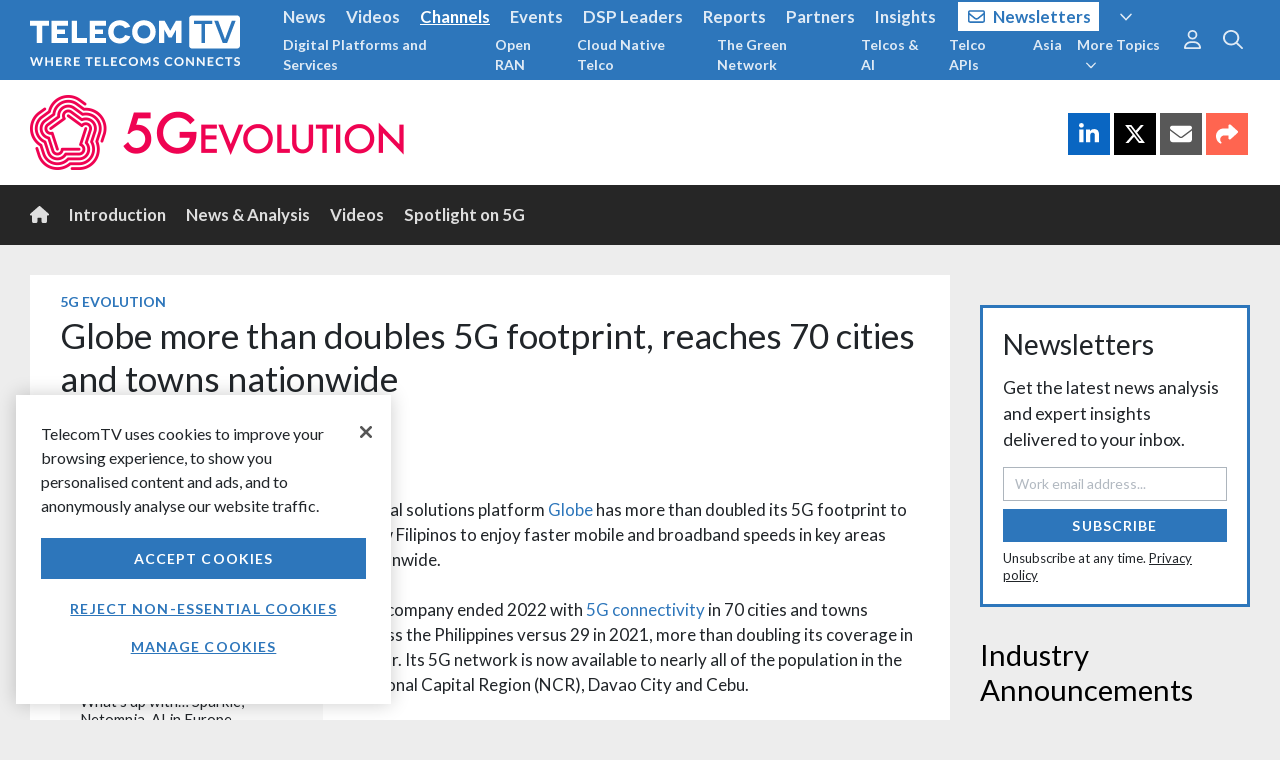

--- FILE ---
content_type: text/html; charset=utf-8
request_url: https://www.telecomtv.com/layout/tag/5g/detail/
body_size: -48
content:
<section data-ng-controller="ContentDetailLayout as vm" class="text-inverse links-white">
    <div ng-include="'/layout/5g-header'"></div>
    <app-nav layout="/layout/5g-nav"></app-nav>
    <div class="container-fluid wrapper content-min-height">
        <div class="row">
            <div class="col-12 col-sm-auto mr-auto" id="content">
                <app-content-detail content="vm.content" ng-if="vm.loaded" />
            </div>
            <div class="col" id="sidebar">
                <div ng-include="'/layout/5g-sidebar'"></div>
            </div>
        </div>
    </div>
    <div ng-include="'/layout/widget-footer'"></div>
</section>

--- FILE ---
content_type: text/html; charset=utf-8
request_url: https://www.telecomtv.com/layout/5g-nav
body_size: 3
content:
<div class="bg-dark-transparent mb-5 channel-nav" style="background-color: #262626;">
    <div class="container-fluid wrapper">
        <nav class="navbar navbar-expand-md navbar-dark text-lg navbar-tabs">
            <button class="navbar-toggler collapsed" type="button" data-toggle="collapse" data-target="#section-nav"> Page Menu<i class="fal fa-angle-down ml-3"></i> </button>
            <div class="collapse navbar-collapse" id="section-nav">
                <ul class="navbar-nav navbar-collapse">
                    <li class="nav-item"> <a class="nav-link" ng-class="{'active': vm.activeItem === 'home'}" href="/content/5g/"><i class="fa fa-home" aria-hidden="true"></i></a></li>
                    <li class="nav-item"> <a class="nav-link" ng-class="{'active': vm.activeItem === 'introduction'}" href="/content/5g-introduction/">Introduction</a> </li>
                    <li class="nav-item"> <a class="nav-link" ng-class="{'active': vm.activeItem === 'analysis'}" href="/content/5g-analysis/">News & Analysis</a> </li>
                    <li class="nav-item"> <a class="nav-link" ng-class="{'active': vm.activeItem === 'videos'}" href="/content/5g-videos/">Videos</a> </li>
                    <li class="nav-item"> <a class="nav-link" href="/content/spotlight-on-5g/">Spotlight on 5G</a> </li>
                </ul>
            </div>
        </nav>
    </div>
</div>

--- FILE ---
content_type: text/html; charset=utf-8
request_url: https://www.telecomtv.com/layout/5g-header
body_size: 143
content:
<style>
    html {
        background-color: #ededed;
    }
    
    article.content-detail .content-info app-share-icons {
        display: none;
    }
    .channel-nav .nav-item {
        margin-top: 1;
        margin-bottom: 1;
    }

    .channel-nav .nav-link {
        padding: 1rem 30px;
        display: block;
    }

    .channel-nav .nav-link.active {
        text-decoration-line: underline !important;
        text-decoration-thickness: 4px !important;
        text-decoration-color: #ef0352 !important;
        text-underline-position: under;
    }

    app-content-repeater {
        flex-direction: row;
    }

    app-content-list .btn.btn-light {
        background: #2d76bb;
    }
</style>

<!-- <header class="page-heading clearfix mt-0 mb-0" style="background-color: rgba(255,255,255) !important;">
    <div class="container-fluid wrapper py-3">
        <a href="/content/5g"><img class="img-fluid" src="https://assets.telecomtv.com/assets/telecomtv/150x-5gevo-15612.png" alt="5G Evolution Channel" style="max-height: 75px;"></a>
    </div>
</header> -->

<header class="page-heading clearfix mt-0 mb-0" style="background-color: rgba(255,255,255) !important;">
    <div class="container-fluid wrapper py-3">
        <div class="row">
            <div class="col col-12 col-sm-7 col-md-8 align-self-center mb-2 mb-sm-0">
                <a href="/content/5g/"><img class="img-fluid" src="https://assets.telecomtv.com/assets/telecomtv/150x-5gevo-18796.png" alt="5G Evolution Channel" style="max-height: 75px;"></a>
            </div>
            <div class="col col-12 col-sm-5 col-md-4 align-self-center">
                <app-share-icons class="d-block float-sm-right"></app-share-icons>
            </div>
        </div>
    </div>
</header>

--- FILE ---
content_type: text/html
request_url: https://www.telecomtv.com/app/elements/appAd.html?v=4.84.211
body_size: -64
content:
<dfp-ad force-safe-frame collapse-if-empty ad-unit="{{vm.adUnit}}" ng-if="vm.layout == 'masthead'">
    <dfp-size width="320" height="50"></dfp-size>
    <dfp-targeting key="tag" value="{{vm.tag}}"></dfp-targeting>
    <dfp-responsive viewport-width="0" viewport-height="0">
        <dfp-size width="320" height="50"></dfp-size>
    </dfp-responsive>
    <dfp-responsive viewport-width="900" viewport-height="0">
        <dfp-size width="468" height="60"></dfp-size>
    </dfp-responsive>
    <dfp-responsive viewport-width="1220" viewport-height="0">
        <dfp-size width="728" height="90"></dfp-size>
    </dfp-responsive>
</dfp-ad>
<dfp-ad force-safe-frame collapse-if-empty ad-unit="{{vm.adUnit}}" ng-if="vm.layout == 'fluid'">
    <dfp-size>fluid</dfp-size>
    <dfp-targeting key="tag" value="{{vm.tag}}"></dfp-targeting>
</dfp-ad>

--- FILE ---
content_type: application/javascript; charset=utf-8
request_url: https://cdnjs.cloudflare.com/ajax/libs/angular.js/1.5.3/angular.min.js
body_size: 47830
content:
/*
 AngularJS v1.5.3
 (c) 2010-2016 Google, Inc. http://angularjs.org
 License: MIT
*/
(function(T,P,u){'use strict';function O(a){return function(){var b=arguments[0],d;d="["+(a?a+":":"")+b+"] http://errors.angularjs.org/1.5.3/"+(a?a+"/":"")+b;for(b=1;b<arguments.length;b++){d=d+(1==b?"?":"&")+"p"+(b-1)+"=";var c=encodeURIComponent,e;e=arguments[b];e="function"==typeof e?e.toString().replace(/ \{[\s\S]*$/,""):"undefined"==typeof e?"undefined":"string"!=typeof e?JSON.stringify(e):e;d+=c(e)}return Error(d)}}function za(a){if(null==a||Ya(a))return!1;if(M(a)||y(a)||H&&a instanceof H)return!0;
var b="length"in Object(a)&&a.length;return R(b)&&(0<=b&&(b-1 in a||a instanceof Array)||"function"==typeof a.item)}function q(a,b,d){var c,e;if(a)if(D(a))for(c in a)"prototype"==c||"length"==c||"name"==c||a.hasOwnProperty&&!a.hasOwnProperty(c)||b.call(d,a[c],c,a);else if(M(a)||za(a)){var f="object"!==typeof a;c=0;for(e=a.length;c<e;c++)(f||c in a)&&b.call(d,a[c],c,a)}else if(a.forEach&&a.forEach!==q)a.forEach(b,d,a);else if(oc(a))for(c in a)b.call(d,a[c],c,a);else if("function"===typeof a.hasOwnProperty)for(c in a)a.hasOwnProperty(c)&&
b.call(d,a[c],c,a);else for(c in a)va.call(a,c)&&b.call(d,a[c],c,a);return a}function pc(a,b,d){for(var c=Object.keys(a).sort(),e=0;e<c.length;e++)b.call(d,a[c[e]],c[e]);return c}function qc(a){return function(b,d){a(d,b)}}function Wd(){return++qb}function Ob(a,b,d){for(var c=a.$$hashKey,e=0,f=b.length;e<f;++e){var g=b[e];if(J(g)||D(g))for(var h=Object.keys(g),k=0,l=h.length;k<l;k++){var m=h[k],n=g[m];d&&J(n)?fa(n)?a[m]=new Date(n.valueOf()):Za(n)?a[m]=new RegExp(n):n.nodeName?a[m]=n.cloneNode(!0):
Pb(n)?a[m]=n.clone():(J(a[m])||(a[m]=M(n)?[]:{}),Ob(a[m],[n],!0)):a[m]=n}}c?a.$$hashKey=c:delete a.$$hashKey;return a}function S(a){return Ob(a,Aa.call(arguments,1),!1)}function Xd(a){return Ob(a,Aa.call(arguments,1),!0)}function Y(a){return parseInt(a,10)}function Qb(a,b){return S(Object.create(a),b)}function E(){}function $a(a){return a}function da(a){return function(){return a}}function rc(a){return D(a.toString)&&a.toString!==ka}function z(a){return"undefined"===typeof a}function A(a){return"undefined"!==
typeof a}function J(a){return null!==a&&"object"===typeof a}function oc(a){return null!==a&&"object"===typeof a&&!sc(a)}function y(a){return"string"===typeof a}function R(a){return"number"===typeof a}function fa(a){return"[object Date]"===ka.call(a)}function D(a){return"function"===typeof a}function Za(a){return"[object RegExp]"===ka.call(a)}function Ya(a){return a&&a.window===a}function ab(a){return a&&a.$evalAsync&&a.$watch}function Oa(a){return"boolean"===typeof a}function Yd(a){return a&&R(a.length)&&
Zd.test(ka.call(a))}function Pb(a){return!(!a||!(a.nodeName||a.prop&&a.attr&&a.find))}function $d(a){var b={};a=a.split(",");var d;for(d=0;d<a.length;d++)b[a[d]]=!0;return b}function oa(a){return N(a.nodeName||a[0]&&a[0].nodeName)}function bb(a,b){var d=a.indexOf(b);0<=d&&a.splice(d,1);return d}function pa(a,b){function d(a,b){var d=b.$$hashKey,e;if(M(a)){e=0;for(var f=a.length;e<f;e++)b.push(c(a[e]))}else if(oc(a))for(e in a)b[e]=c(a[e]);else if(a&&"function"===typeof a.hasOwnProperty)for(e in a)a.hasOwnProperty(e)&&
(b[e]=c(a[e]));else for(e in a)va.call(a,e)&&(b[e]=c(a[e]));d?b.$$hashKey=d:delete b.$$hashKey;return b}function c(a){if(!J(a))return a;var b=f.indexOf(a);if(-1!==b)return g[b];if(Ya(a)||ab(a))throw Ba("cpws");var b=!1,c=e(a);c===u&&(c=M(a)?[]:Object.create(sc(a)),b=!0);f.push(a);g.push(c);return b?d(a,c):c}function e(a){switch(ka.call(a)){case "[object Int8Array]":case "[object Int16Array]":case "[object Int32Array]":case "[object Float32Array]":case "[object Float64Array]":case "[object Uint8Array]":case "[object Uint8ClampedArray]":case "[object Uint16Array]":case "[object Uint32Array]":return new a.constructor(c(a.buffer));
case "[object ArrayBuffer]":if(!a.slice){var b=new ArrayBuffer(a.byteLength);(new Uint8Array(b)).set(new Uint8Array(a));return b}return a.slice(0);case "[object Boolean]":case "[object Number]":case "[object String]":case "[object Date]":return new a.constructor(a.valueOf());case "[object RegExp]":return b=new RegExp(a.source,a.toString().match(/[^\/]*$/)[0]),b.lastIndex=a.lastIndex,b;case "[object Blob]":return new a.constructor([a],{type:a.type})}if(D(a.cloneNode))return a.cloneNode(!0)}var f=[],
g=[];if(b){if(Yd(b)||"[object ArrayBuffer]"===ka.call(b))throw Ba("cpta");if(a===b)throw Ba("cpi");M(b)?b.length=0:q(b,function(a,c){"$$hashKey"!==c&&delete b[c]});f.push(a);g.push(b);return d(a,b)}return c(a)}function ia(a,b){if(M(a)){b=b||[];for(var d=0,c=a.length;d<c;d++)b[d]=a[d]}else if(J(a))for(d in b=b||{},a)if("$"!==d.charAt(0)||"$"!==d.charAt(1))b[d]=a[d];return b||a}function na(a,b){if(a===b)return!0;if(null===a||null===b)return!1;if(a!==a&&b!==b)return!0;var d=typeof a,c;if(d==typeof b&&
"object"==d)if(M(a)){if(!M(b))return!1;if((d=a.length)==b.length){for(c=0;c<d;c++)if(!na(a[c],b[c]))return!1;return!0}}else{if(fa(a))return fa(b)?na(a.getTime(),b.getTime()):!1;if(Za(a))return Za(b)?a.toString()==b.toString():!1;if(ab(a)||ab(b)||Ya(a)||Ya(b)||M(b)||fa(b)||Za(b))return!1;d=V();for(c in a)if("$"!==c.charAt(0)&&!D(a[c])){if(!na(a[c],b[c]))return!1;d[c]=!0}for(c in b)if(!(c in d)&&"$"!==c.charAt(0)&&A(b[c])&&!D(b[c]))return!1;return!0}return!1}function cb(a,b,d){return a.concat(Aa.call(b,
d))}function tc(a,b){var d=2<arguments.length?Aa.call(arguments,2):[];return!D(b)||b instanceof RegExp?b:d.length?function(){return arguments.length?b.apply(a,cb(d,arguments,0)):b.apply(a,d)}:function(){return arguments.length?b.apply(a,arguments):b.call(a)}}function ae(a,b){var d=b;"string"===typeof a&&"$"===a.charAt(0)&&"$"===a.charAt(1)?d=u:Ya(b)?d="$WINDOW":b&&P===b?d="$DOCUMENT":ab(b)&&(d="$SCOPE");return d}function db(a,b){if(z(a))return u;R(b)||(b=b?2:null);return JSON.stringify(a,ae,b)}function uc(a){return y(a)?
JSON.parse(a):a}function vc(a,b){a=a.replace(be,"");var d=Date.parse("Jan 01, 1970 00:00:00 "+a)/6E4;return isNaN(d)?b:d}function Rb(a,b,d){d=d?-1:1;var c=a.getTimezoneOffset();b=vc(b,c);d*=b-c;a=new Date(a.getTime());a.setMinutes(a.getMinutes()+d);return a}function wa(a){a=H(a).clone();try{a.empty()}catch(b){}var d=H("<div>").append(a).html();try{return a[0].nodeType===Pa?N(d):d.match(/^(<[^>]+>)/)[1].replace(/^<([\w\-]+)/,function(a,b){return"<"+N(b)})}catch(c){return N(d)}}function wc(a){try{return decodeURIComponent(a)}catch(b){}}
function xc(a){var b={};q((a||"").split("&"),function(a){var c,e,f;a&&(e=a=a.replace(/\+/g,"%20"),c=a.indexOf("="),-1!==c&&(e=a.substring(0,c),f=a.substring(c+1)),e=wc(e),A(e)&&(f=A(f)?wc(f):!0,va.call(b,e)?M(b[e])?b[e].push(f):b[e]=[b[e],f]:b[e]=f))});return b}function Sb(a){var b=[];q(a,function(a,c){M(a)?q(a,function(a){b.push(ja(c,!0)+(!0===a?"":"="+ja(a,!0)))}):b.push(ja(c,!0)+(!0===a?"":"="+ja(a,!0)))});return b.length?b.join("&"):""}function rb(a){return ja(a,!0).replace(/%26/gi,"&").replace(/%3D/gi,
"=").replace(/%2B/gi,"+")}function ja(a,b){return encodeURIComponent(a).replace(/%40/gi,"@").replace(/%3A/gi,":").replace(/%24/g,"$").replace(/%2C/gi,",").replace(/%3B/gi,";").replace(/%20/g,b?"%20":"+")}function ce(a,b){var d,c,e=Qa.length;for(c=0;c<e;++c)if(d=Qa[c]+b,y(d=a.getAttribute(d)))return d;return null}function de(a,b){var d,c,e={};q(Qa,function(b){b+="app";!d&&a.hasAttribute&&a.hasAttribute(b)&&(d=a,c=a.getAttribute(b))});q(Qa,function(b){b+="app";var e;!d&&(e=a.querySelector("["+b.replace(":",
"\\:")+"]"))&&(d=e,c=e.getAttribute(b))});d&&(e.strictDi=null!==ce(d,"strict-di"),b(d,c?[c]:[],e))}function yc(a,b,d){J(d)||(d={});d=S({strictDi:!1},d);var c=function(){a=H(a);if(a.injector()){var c=a[0]===P?"document":wa(a);throw Ba("btstrpd",c.replace(/</,"&lt;").replace(/>/,"&gt;"));}b=b||[];b.unshift(["$provide",function(b){b.value("$rootElement",a)}]);d.debugInfoEnabled&&b.push(["$compileProvider",function(a){a.debugInfoEnabled(!0)}]);b.unshift("ng");c=eb(b,d.strictDi);c.invoke(["$rootScope",
"$rootElement","$compile","$injector",function(a,b,c,d){a.$apply(function(){b.data("$injector",d);c(b)(a)})}]);return c},e=/^NG_ENABLE_DEBUG_INFO!/,f=/^NG_DEFER_BOOTSTRAP!/;T&&e.test(T.name)&&(d.debugInfoEnabled=!0,T.name=T.name.replace(e,""));if(T&&!f.test(T.name))return c();T.name=T.name.replace(f,"");ea.resumeBootstrap=function(a){q(a,function(a){b.push(a)});return c()};D(ea.resumeDeferredBootstrap)&&ea.resumeDeferredBootstrap()}function ee(){T.name="NG_ENABLE_DEBUG_INFO!"+T.name;T.location.reload()}
function fe(a){a=ea.element(a).injector();if(!a)throw Ba("test");return a.get("$$testability")}function zc(a,b){b=b||"_";return a.replace(ge,function(a,c){return(c?b:"")+a.toLowerCase()})}function he(){var a;if(!Ac){var b=sb();($=z(b)?T.jQuery:b?T[b]:u)&&$.fn.on?(H=$,S($.fn,{scope:Ra.scope,isolateScope:Ra.isolateScope,controller:Ra.controller,injector:Ra.injector,inheritedData:Ra.inheritedData}),a=$.cleanData,$.cleanData=function(b){for(var c,e=0,f;null!=(f=b[e]);e++)(c=$._data(f,"events"))&&c.$destroy&&
$(f).triggerHandler("$destroy");a(b)}):H=U;ea.element=H;Ac=!0}}function tb(a,b,d){if(!a)throw Ba("areq",b||"?",d||"required");return a}function Sa(a,b,d){d&&M(a)&&(a=a[a.length-1]);tb(D(a),b,"not a function, got "+(a&&"object"===typeof a?a.constructor.name||"Object":typeof a));return a}function Ta(a,b){if("hasOwnProperty"===a)throw Ba("badname",b);}function Bc(a,b,d){if(!b)return a;b=b.split(".");for(var c,e=a,f=b.length,g=0;g<f;g++)c=b[g],a&&(a=(e=a)[c]);return!d&&D(a)?tc(e,a):a}function ub(a){for(var b=
a[0],d=a[a.length-1],c,e=1;b!==d&&(b=b.nextSibling);e++)if(c||a[e]!==b)c||(c=H(Aa.call(a,0,e))),c.push(b);return c||a}function V(){return Object.create(null)}function ie(a){function b(a,b,c){return a[b]||(a[b]=c())}var d=O("$injector"),c=O("ng");a=b(a,"angular",Object);a.$$minErr=a.$$minErr||O;return b(a,"module",function(){var a={};return function(f,g,h){if("hasOwnProperty"===f)throw c("badname","module");g&&a.hasOwnProperty(f)&&(a[f]=null);return b(a,f,function(){function a(b,d,e,f){f||(f=c);return function(){f[e||
"push"]([b,d,arguments]);return L}}function b(a,d){return function(b,e){e&&D(e)&&(e.$$moduleName=f);c.push([a,d,arguments]);return L}}if(!g)throw d("nomod",f);var c=[],e=[],p=[],F=a("$injector","invoke","push",e),L={_invokeQueue:c,_configBlocks:e,_runBlocks:p,requires:g,name:f,provider:b("$provide","provider"),factory:b("$provide","factory"),service:b("$provide","service"),value:a("$provide","value"),constant:a("$provide","constant","unshift"),decorator:b("$provide","decorator"),animation:b("$animateProvider",
"register"),filter:b("$filterProvider","register"),controller:b("$controllerProvider","register"),directive:b("$compileProvider","directive"),component:b("$compileProvider","component"),config:F,run:function(a){p.push(a);return this}};h&&F(h);return L})}})}function je(a){S(a,{bootstrap:yc,copy:pa,extend:S,merge:Xd,equals:na,element:H,forEach:q,injector:eb,noop:E,bind:tc,toJson:db,fromJson:uc,identity:$a,isUndefined:z,isDefined:A,isString:y,isFunction:D,isObject:J,isNumber:R,isElement:Pb,isArray:M,
version:ke,isDate:fa,lowercase:N,uppercase:vb,callbacks:{counter:0},getTestability:fe,$$minErr:O,$$csp:Ga,reloadWithDebugInfo:ee});Tb=ie(T);Tb("ng",["ngLocale"],["$provide",function(a){a.provider({$$sanitizeUri:le});a.provider("$compile",Cc).directive({a:me,input:Dc,textarea:Dc,form:ne,script:oe,select:pe,style:qe,option:re,ngBind:se,ngBindHtml:te,ngBindTemplate:ue,ngClass:ve,ngClassEven:we,ngClassOdd:xe,ngCloak:ye,ngController:ze,ngForm:Ae,ngHide:Be,ngIf:Ce,ngInclude:De,ngInit:Ee,ngNonBindable:Fe,
ngPluralize:Ge,ngRepeat:He,ngShow:Ie,ngStyle:Je,ngSwitch:Ke,ngSwitchWhen:Le,ngSwitchDefault:Me,ngOptions:Ne,ngTransclude:Oe,ngModel:Pe,ngList:Qe,ngChange:Re,pattern:Ec,ngPattern:Ec,required:Fc,ngRequired:Fc,minlength:Gc,ngMinlength:Gc,maxlength:Hc,ngMaxlength:Hc,ngValue:Se,ngModelOptions:Te}).directive({ngInclude:Ue}).directive(wb).directive(Ic);a.provider({$anchorScroll:Ve,$animate:We,$animateCss:Xe,$$animateJs:Ye,$$animateQueue:Ze,$$AnimateRunner:$e,$$animateAsyncRun:af,$browser:bf,$cacheFactory:cf,
$controller:df,$document:ef,$exceptionHandler:ff,$filter:Jc,$$forceReflow:gf,$interpolate:hf,$interval:jf,$http:kf,$httpParamSerializer:lf,$httpParamSerializerJQLike:mf,$httpBackend:nf,$xhrFactory:of,$location:pf,$log:qf,$parse:rf,$rootScope:sf,$q:tf,$$q:uf,$sce:vf,$sceDelegate:wf,$sniffer:xf,$templateCache:yf,$templateRequest:zf,$$testability:Af,$timeout:Bf,$window:Cf,$$rAF:Df,$$jqLite:Ef,$$HashMap:Ff,$$cookieReader:Gf})}])}function fb(a){return a.replace(Hf,function(a,d,c,e){return e?c.toUpperCase():
c}).replace(If,"Moz$1")}function Kc(a){a=a.nodeType;return 1===a||!a||9===a}function Lc(a,b){var d,c,e=b.createDocumentFragment(),f=[];if(Ub.test(a)){d=d||e.appendChild(b.createElement("div"));c=(Jf.exec(a)||["",""])[1].toLowerCase();c=ha[c]||ha._default;d.innerHTML=c[1]+a.replace(Kf,"<$1></$2>")+c[2];for(c=c[0];c--;)d=d.lastChild;f=cb(f,d.childNodes);d=e.firstChild;d.textContent=""}else f.push(b.createTextNode(a));e.textContent="";e.innerHTML="";q(f,function(a){e.appendChild(a)});return e}function Mc(a,
b){var d=a.parentNode;d&&d.replaceChild(b,a);b.appendChild(a)}function U(a){if(a instanceof U)return a;var b;y(a)&&(a=W(a),b=!0);if(!(this instanceof U)){if(b&&"<"!=a.charAt(0))throw Vb("nosel");return new U(a)}if(b){b=P;var d;a=(d=Lf.exec(a))?[b.createElement(d[1])]:(d=Lc(a,b))?d.childNodes:[]}Nc(this,a)}function Wb(a){return a.cloneNode(!0)}function xb(a,b){b||gb(a);if(a.querySelectorAll)for(var d=a.querySelectorAll("*"),c=0,e=d.length;c<e;c++)gb(d[c])}function Oc(a,b,d,c){if(A(c))throw Vb("offargs");
var e=(c=yb(a))&&c.events,f=c&&c.handle;if(f)if(b){var g=function(b){var c=e[b];A(d)&&bb(c||[],d);A(d)&&c&&0<c.length||(a.removeEventListener(b,f,!1),delete e[b])};q(b.split(" "),function(a){g(a);zb[a]&&g(zb[a])})}else for(b in e)"$destroy"!==b&&a.removeEventListener(b,f,!1),delete e[b]}function gb(a,b){var d=a.ng339,c=d&&hb[d];c&&(b?delete c.data[b]:(c.handle&&(c.events.$destroy&&c.handle({},"$destroy"),Oc(a)),delete hb[d],a.ng339=u))}function yb(a,b){var d=a.ng339,d=d&&hb[d];b&&!d&&(a.ng339=d=++Mf,
d=hb[d]={events:{},data:{},handle:u});return d}function Xb(a,b,d){if(Kc(a)){var c=A(d),e=!c&&b&&!J(b),f=!b;a=(a=yb(a,!e))&&a.data;if(c)a[b]=d;else{if(f)return a;if(e)return a&&a[b];S(a,b)}}}function Ab(a,b){return a.getAttribute?-1<(" "+(a.getAttribute("class")||"")+" ").replace(/[\n\t]/g," ").indexOf(" "+b+" "):!1}function Bb(a,b){b&&a.setAttribute&&q(b.split(" "),function(b){a.setAttribute("class",W((" "+(a.getAttribute("class")||"")+" ").replace(/[\n\t]/g," ").replace(" "+W(b)+" "," ")))})}function Cb(a,
b){if(b&&a.setAttribute){var d=(" "+(a.getAttribute("class")||"")+" ").replace(/[\n\t]/g," ");q(b.split(" "),function(a){a=W(a);-1===d.indexOf(" "+a+" ")&&(d+=a+" ")});a.setAttribute("class",W(d))}}function Nc(a,b){if(b)if(b.nodeType)a[a.length++]=b;else{var d=b.length;if("number"===typeof d&&b.window!==b){if(d)for(var c=0;c<d;c++)a[a.length++]=b[c]}else a[a.length++]=b}}function Pc(a,b){return Db(a,"$"+(b||"ngController")+"Controller")}function Db(a,b,d){9==a.nodeType&&(a=a.documentElement);for(b=
M(b)?b:[b];a;){for(var c=0,e=b.length;c<e;c++)if(A(d=H.data(a,b[c])))return d;a=a.parentNode||11===a.nodeType&&a.host}}function Qc(a){for(xb(a,!0);a.firstChild;)a.removeChild(a.firstChild)}function Yb(a,b){b||xb(a);var d=a.parentNode;d&&d.removeChild(a)}function Nf(a,b){b=b||T;if("complete"===b.document.readyState)b.setTimeout(a);else H(b).on("load",a)}function Rc(a,b){var d=Eb[b.toLowerCase()];return d&&Sc[oa(a)]&&d}function Of(a,b){var d=function(c,d){c.isDefaultPrevented=function(){return c.defaultPrevented};
var f=b[d||c.type],g=f?f.length:0;if(g){if(z(c.immediatePropagationStopped)){var h=c.stopImmediatePropagation;c.stopImmediatePropagation=function(){c.immediatePropagationStopped=!0;c.stopPropagation&&c.stopPropagation();h&&h.call(c)}}c.isImmediatePropagationStopped=function(){return!0===c.immediatePropagationStopped};var k=f.specialHandlerWrapper||Pf;1<g&&(f=ia(f));for(var l=0;l<g;l++)c.isImmediatePropagationStopped()||k(a,c,f[l])}};d.elem=a;return d}function Pf(a,b,d){d.call(a,b)}function Qf(a,b,
d){var c=b.relatedTarget;c&&(c===a||Rf.call(a,c))||d.call(a,b)}function Ef(){this.$get=function(){return S(U,{hasClass:function(a,b){a.attr&&(a=a[0]);return Ab(a,b)},addClass:function(a,b){a.attr&&(a=a[0]);return Cb(a,b)},removeClass:function(a,b){a.attr&&(a=a[0]);return Bb(a,b)}})}}function Ha(a,b){var d=a&&a.$$hashKey;if(d)return"function"===typeof d&&(d=a.$$hashKey()),d;d=typeof a;return d="function"==d||"object"==d&&null!==a?a.$$hashKey=d+":"+(b||Wd)():d+":"+a}function Ua(a,b){if(b){var d=0;this.nextUid=
function(){return++d}}q(a,this.put,this)}function Tc(a){a=a.toString().replace(Sf,"");return a.match(Tf)||a.match(Uf)}function Vf(a){return(a=Tc(a))?"function("+(a[1]||"").replace(/[\s\r\n]+/," ")+")":"fn"}function eb(a,b){function d(a){return function(b,c){if(J(b))q(b,qc(a));else return a(b,c)}}function c(a,b){Ta(a,"service");if(D(b)||M(b))b=p.instantiate(b);if(!b.$get)throw Ia("pget",a);return n[a+"Provider"]=b}function e(a,b){return function(){var c=x.invoke(b,this);if(z(c))throw Ia("undef",a);
return c}}function f(a,b,d){return c(a,{$get:!1!==d?e(a,b):b})}function g(a){tb(z(a)||M(a),"modulesToLoad","not an array");var b=[],c;q(a,function(a){function d(a){var b,c;b=0;for(c=a.length;b<c;b++){var e=a[b],f=p.get(e[0]);f[e[1]].apply(f,e[2])}}if(!m.get(a)){m.put(a,!0);try{y(a)?(c=Tb(a),b=b.concat(g(c.requires)).concat(c._runBlocks),d(c._invokeQueue),d(c._configBlocks)):D(a)?b.push(p.invoke(a)):M(a)?b.push(p.invoke(a)):Sa(a,"module")}catch(e){throw M(a)&&(a=a[a.length-1]),e.message&&e.stack&&
-1==e.stack.indexOf(e.message)&&(e=e.message+"\n"+e.stack),Ia("modulerr",a,e.stack||e.message||e);}}});return b}function h(a,c){function d(b,e){if(a.hasOwnProperty(b)){if(a[b]===k)throw Ia("cdep",b+" <- "+l.join(" <- "));return a[b]}try{return l.unshift(b),a[b]=k,a[b]=c(b,e)}catch(f){throw a[b]===k&&delete a[b],f;}finally{l.shift()}}function e(a,c,f){var g=[];a=eb.$$annotate(a,b,f);for(var h=0,k=a.length;h<k;h++){var l=a[h];if("string"!==typeof l)throw Ia("itkn",l);g.push(c&&c.hasOwnProperty(l)?c[l]:
d(l,f))}return g}return{invoke:function(a,b,c,d){"string"===typeof c&&(d=c,c=null);c=e(a,c,d);M(a)&&(a=a[a.length-1]);d=11>=Da?!1:"function"===typeof a&&/^(?:class\s|constructor\()/.test(Function.prototype.toString.call(a));return d?(c.unshift(null),new (Function.prototype.bind.apply(a,c))):a.apply(b,c)},instantiate:function(a,b,c){var d=M(a)?a[a.length-1]:a;a=e(a,b,c);a.unshift(null);return new (Function.prototype.bind.apply(d,a))},get:d,annotate:eb.$$annotate,has:function(b){return n.hasOwnProperty(b+
"Provider")||a.hasOwnProperty(b)}}}b=!0===b;var k={},l=[],m=new Ua([],!0),n={$provide:{provider:d(c),factory:d(f),service:d(function(a,b){return f(a,["$injector",function(a){return a.instantiate(b)}])}),value:d(function(a,b){return f(a,da(b),!1)}),constant:d(function(a,b){Ta(a,"constant");n[a]=b;F[a]=b}),decorator:function(a,b){var c=p.get(a+"Provider"),d=c.$get;c.$get=function(){var a=x.invoke(d,c);return x.invoke(b,null,{$delegate:a})}}}},p=n.$injector=h(n,function(a,b){ea.isString(b)&&l.push(b);
throw Ia("unpr",l.join(" <- "));}),F={},L=h(F,function(a,b){var c=p.get(a+"Provider",b);return x.invoke(c.$get,c,u,a)}),x=L;n.$injectorProvider={$get:da(L)};var r=g(a),x=L.get("$injector");x.strictDi=b;q(r,function(a){a&&x.invoke(a)});return x}function Ve(){var a=!0;this.disableAutoScrolling=function(){a=!1};this.$get=["$window","$location","$rootScope",function(b,d,c){function e(a){var b=null;Array.prototype.some.call(a,function(a){if("a"===oa(a))return b=a,!0});return b}function f(a){if(a){a.scrollIntoView();
var c;c=g.yOffset;D(c)?c=c():Pb(c)?(c=c[0],c="fixed"!==b.getComputedStyle(c).position?0:c.getBoundingClientRect().bottom):R(c)||(c=0);c&&(a=a.getBoundingClientRect().top,b.scrollBy(0,a-c))}else b.scrollTo(0,0)}function g(a){a=y(a)?a:d.hash();var b;a?(b=h.getElementById(a))?f(b):(b=e(h.getElementsByName(a)))?f(b):"top"===a&&f(null):f(null)}var h=b.document;a&&c.$watch(function(){return d.hash()},function(a,b){a===b&&""===a||Nf(function(){c.$evalAsync(g)})});return g}]}function ib(a,b){if(!a&&!b)return"";
if(!a)return b;if(!b)return a;M(a)&&(a=a.join(" "));M(b)&&(b=b.join(" "));return a+" "+b}function Wf(a){y(a)&&(a=a.split(" "));var b=V();q(a,function(a){a.length&&(b[a]=!0)});return b}function Ja(a){return J(a)?a:{}}function Xf(a,b,d,c){function e(a){try{a.apply(null,Aa.call(arguments,1))}finally{if(L--,0===L)for(;x.length;)try{x.pop()()}catch(b){d.error(b)}}}function f(){t=null;g();h()}function g(){r=G();r=z(r)?null:r;na(r,I)&&(r=I);I=r}function h(){if(v!==k.url()||w!==r)v=k.url(),w=r,q(C,function(a){a(k.url(),
r)})}var k=this,l=a.location,m=a.history,n=a.setTimeout,p=a.clearTimeout,F={};k.isMock=!1;var L=0,x=[];k.$$completeOutstandingRequest=e;k.$$incOutstandingRequestCount=function(){L++};k.notifyWhenNoOutstandingRequests=function(a){0===L?a():x.push(a)};var r,w,v=l.href,Q=b.find("base"),t=null,G=c.history?function(){try{return m.state}catch(a){}}:E;g();w=r;k.url=function(b,d,e){z(e)&&(e=null);l!==a.location&&(l=a.location);m!==a.history&&(m=a.history);if(b){var f=w===e;if(v===b&&(!c.history||f))return k;
var h=v&&Ka(v)===Ka(b);v=b;w=e;if(!c.history||h&&f){if(!h||t)t=b;d?l.replace(b):h?(d=l,e=b.indexOf("#"),e=-1===e?"":b.substr(e),d.hash=e):l.href=b;l.href!==b&&(t=b)}else m[d?"replaceState":"pushState"](e,"",b),g(),w=r;return k}return t||l.href.replace(/%27/g,"'")};k.state=function(){return r};var C=[],K=!1,I=null;k.onUrlChange=function(b){if(!K){if(c.history)H(a).on("popstate",f);H(a).on("hashchange",f);K=!0}C.push(b);return b};k.$$applicationDestroyed=function(){H(a).off("hashchange popstate",f)};
k.$$checkUrlChange=h;k.baseHref=function(){var a=Q.attr("href");return a?a.replace(/^(https?\:)?\/\/[^\/]*/,""):""};k.defer=function(a,b){var c;L++;c=n(function(){delete F[c];e(a)},b||0);F[c]=!0;return c};k.defer.cancel=function(a){return F[a]?(delete F[a],p(a),e(E),!0):!1}}function bf(){this.$get=["$window","$log","$sniffer","$document",function(a,b,d,c){return new Xf(a,c,b,d)}]}function cf(){this.$get=function(){function a(a,c){function e(a){a!=n&&(p?p==a&&(p=a.n):p=a,f(a.n,a.p),f(a,n),n=a,n.n=
null)}function f(a,b){a!=b&&(a&&(a.p=b),b&&(b.n=a))}if(a in b)throw O("$cacheFactory")("iid",a);var g=0,h=S({},c,{id:a}),k=V(),l=c&&c.capacity||Number.MAX_VALUE,m=V(),n=null,p=null;return b[a]={put:function(a,b){if(!z(b)){if(l<Number.MAX_VALUE){var c=m[a]||(m[a]={key:a});e(c)}a in k||g++;k[a]=b;g>l&&this.remove(p.key);return b}},get:function(a){if(l<Number.MAX_VALUE){var b=m[a];if(!b)return;e(b)}return k[a]},remove:function(a){if(l<Number.MAX_VALUE){var b=m[a];if(!b)return;b==n&&(n=b.p);b==p&&(p=
b.n);f(b.n,b.p);delete m[a]}a in k&&(delete k[a],g--)},removeAll:function(){k=V();g=0;m=V();n=p=null},destroy:function(){m=h=k=null;delete b[a]},info:function(){return S({},h,{size:g})}}}var b={};a.info=function(){var a={};q(b,function(b,e){a[e]=b.info()});return a};a.get=function(a){return b[a]};return a}}function yf(){this.$get=["$cacheFactory",function(a){return a("templates")}]}function Cc(a,b){function d(a,b,c){var d=/^\s*([@&<]|=(\*?))(\??)\s*(\w*)\s*$/,e={};q(a,function(a,f){if(a in m)e[f]=
m[a];else{var g=a.match(d);if(!g)throw ga("iscp",b,f,a,c?"controller bindings definition":"isolate scope definition");e[f]={mode:g[1][0],collection:"*"===g[2],optional:"?"===g[3],attrName:g[4]||f};g[4]&&(m[a]=e[f])}});return e}function c(a){var b=a.charAt(0);if(!b||b!==N(b))throw ga("baddir",a);if(a!==a.trim())throw ga("baddir",a);}var e={},f=/^\s*directive\:\s*([\w\-]+)\s+(.*)$/,g=/(([\w\-]+)(?:\:([^;]+))?;?)/,h=$d("ngSrc,ngSrcset,src,srcset"),k=/^(?:(\^\^?)?(\?)?(\^\^?)?)?/,l=/^(on[a-z]+|formaction)$/,
m=V();this.directive=function L(b,d){Ta(b,"directive");y(b)?(c(b),tb(d,"directiveFactory"),e.hasOwnProperty(b)||(e[b]=[],a.factory(b+"Directive",["$injector","$exceptionHandler",function(a,c){var d=[];q(e[b],function(e,f){try{var g=a.invoke(e);D(g)?g={compile:da(g)}:!g.compile&&g.link&&(g.compile=da(g.link));g.priority=g.priority||0;g.index=f;g.name=g.name||b;g.require=g.require||g.controller&&g.name;g.restrict=g.restrict||"EA";g.$$moduleName=e.$$moduleName;d.push(g)}catch(h){c(h)}});return d}])),
e[b].push(d)):q(b,qc(L));return this};this.component=function(a,b){function c(a){function e(b){return D(b)||M(b)?function(c,d){return a.invoke(b,this,{$element:c,$attrs:d})}:b}var f=b.template||b.templateUrl?b.template:"";return{controller:d,controllerAs:Uc(b.controller)||b.controllerAs||"$ctrl",template:e(f),templateUrl:e(b.templateUrl),transclude:b.transclude,scope:{},bindToController:b.bindings||{},restrict:"E",require:b.require}}var d=b.controller||E;q(b,function(a,b){"$"===b.charAt(0)&&(c[b]=
a,d[b]=a)});c.$inject=["$injector"];return this.directive(a,c)};this.aHrefSanitizationWhitelist=function(a){return A(a)?(b.aHrefSanitizationWhitelist(a),this):b.aHrefSanitizationWhitelist()};this.imgSrcSanitizationWhitelist=function(a){return A(a)?(b.imgSrcSanitizationWhitelist(a),this):b.imgSrcSanitizationWhitelist()};var n=!0;this.debugInfoEnabled=function(a){return A(a)?(n=a,this):n};var p=10;this.onChangesTtl=function(a){return arguments.length?(p=a,this):p};this.$get=["$injector","$interpolate",
"$exceptionHandler","$templateRequest","$parse","$controller","$rootScope","$sce","$animate","$$sanitizeUri",function(a,b,c,m,v,Q,t,G,C,K){function I(){try{if(!--pa)throw $=u,ga("infchng",p);t.$apply(function(){for(var a=0,b=$.length;a<b;++a)$[a]();$=u})}finally{pa++}}function qa(a,b){if(b){var c=Object.keys(b),d,e,f;d=0;for(e=c.length;d<e;d++)f=c[d],this[f]=b[f]}else this.$attr={};this.$$element=a}function Ca(a,b,c){la.innerHTML="<span "+b+">";b=la.firstChild.attributes;var d=b[0];b.removeNamedItem(d.name);
d.value=c;a.attributes.setNamedItem(d)}function B(a,b){try{a.addClass(b)}catch(c){}}function ba(a,b,c,d,e){a instanceof H||(a=H(a));for(var f=/\S+/,g=0,h=a.length;g<h;g++){var k=a[g];k.nodeType===Pa&&k.nodeValue.match(f)&&Mc(k,a[g]=P.createElement("span"))}var l=xa(a,b,a,c,d,e);ba.$$addScopeClass(a);var m=null;return function(b,c,d){tb(b,"scope");e&&e.needsNewScope&&(b=b.$parent.$new());d=d||{};var f=d.parentBoundTranscludeFn,g=d.transcludeControllers;d=d.futureParentElement;f&&f.$$boundTransclude&&
(f=f.$$boundTransclude);m||(m=(d=d&&d[0])?"foreignobject"!==oa(d)&&ka.call(d).match(/SVG/)?"svg":"html":"html");d="html"!==m?H(ca(m,H("<div>").append(a).html())):c?Ra.clone.call(a):a;if(g)for(var h in g)d.data("$"+h+"Controller",g[h].instance);ba.$$addScopeInfo(d,b);c&&c(d,b);l&&l(b,d,d,f);return d}}function xa(a,b,c,d,e,f){function g(a,c,d,e){var f,k,l,m,n,p,G;if(r)for(G=Array(c.length),m=0;m<h.length;m+=3)f=h[m],G[f]=c[f];else G=c;m=0;for(n=h.length;m<n;)k=G[h[m++]],c=h[m++],f=h[m++],c?(c.scope?
(l=a.$new(),ba.$$addScopeInfo(H(k),l)):l=a,p=c.transcludeOnThisElement?s(a,c.transclude,e):!c.templateOnThisElement&&e?e:!e&&b?s(a,b):null,c(f,l,k,d,p)):f&&f(a,k.childNodes,u,e)}for(var h=[],k,l,m,n,r,p=0;p<a.length;p++){k=new qa;l=A(a[p],[],k,0===p?d:u,e);(f=l.length?ra(l,a[p],k,b,c,null,[],[],f):null)&&f.scope&&ba.$$addScopeClass(k.$$element);k=f&&f.terminal||!(m=a[p].childNodes)||!m.length?null:xa(m,f?(f.transcludeOnThisElement||!f.templateOnThisElement)&&f.transclude:b);if(f||k)h.push(p,f,k),
n=!0,r=r||f;f=null}return n?g:null}function s(a,b,c){function d(e,f,g,h,k){e||(e=a.$new(!1,k),e.$$transcluded=!0);return b(e,f,{parentBoundTranscludeFn:c,transcludeControllers:g,futureParentElement:h})}var e=d.$$slots=V(),f;for(f in b.$$slots)e[f]=b.$$slots[f]?s(a,b.$$slots[f],c):null;return d}function A(a,b,c,d,e){var h=c.$attr,k;switch(a.nodeType){case 1:Fa(b,ya(oa(a)),"E",d,e);for(var l,m,n,r=a.attributes,p=0,G=r&&r.length;p<G;p++){var v=!1,C=!1;l=r[p];k=l.name;m=W(l.value);l=ya(k);if(n=za.test(l))k=
k.replace(Vc,"").substr(8).replace(/_(.)/g,function(a,b){return b.toUpperCase()});(l=l.match(Ba))&&R(l[1])&&(v=k,C=k.substr(0,k.length-5)+"end",k=k.substr(0,k.length-6));l=ya(k.toLowerCase());h[l]=k;if(n||!c.hasOwnProperty(l))c[l]=m,Rc(a,l)&&(c[l]=!0);fa(a,b,m,l,n);Fa(b,l,"A",d,e,v,C)}a=a.className;J(a)&&(a=a.animVal);if(y(a)&&""!==a)for(;k=g.exec(a);)l=ya(k[2]),Fa(b,l,"C",d,e)&&(c[l]=W(k[3])),a=a.substr(k.index+k[0].length);break;case Pa:if(11===Da)for(;a.parentNode&&a.nextSibling&&a.nextSibling.nodeType===
Pa;)a.nodeValue+=a.nextSibling.nodeValue,a.parentNode.removeChild(a.nextSibling);Y(b,a.nodeValue);break;case 8:try{if(k=f.exec(a.nodeValue))l=ya(k[1]),Fa(b,l,"M",d,e)&&(c[l]=W(k[2]))}catch(w){}}b.sort(Z);return b}function Wc(a,b,c){var d=[],e=0;if(b&&a.hasAttribute&&a.hasAttribute(b)){do{if(!a)throw ga("uterdir",b,c);1==a.nodeType&&(a.hasAttribute(b)&&e++,a.hasAttribute(c)&&e--);d.push(a);a=a.nextSibling}while(0<e)}else d.push(a);return H(d)}function O(a,b,c){return function(d,e,f,g,h){e=Wc(e[0],
b,c);return a(d,e,f,g,h)}}function Zb(a,b,c,d,e,f){var g;return a?ba(b,c,d,e,f):function(){g||(g=ba(b,c,d,e,f),b=c=f=null);return g.apply(this,arguments)}}function ra(a,b,d,e,f,g,h,k,l){function m(a,b,c,d){if(a){c&&(a=O(a,c,d));a.require=B.require;a.directiveName=L;if(C===B||B.$$isolateScope)a=ia(a,{isolateScope:!0});h.push(a)}if(b){c&&(b=O(b,c,d));b.require=B.require;b.directiveName=L;if(C===B||B.$$isolateScope)b=ia(b,{isolateScope:!0});k.push(b)}}function n(a,c,e,f,g){function l(a,b,c,d){var e;
ab(a)||(d=c,c=b,b=a,a=u);Ca&&(e=K);c||(c=Ca?t.parent():t);if(d){var f=g.$$slots[d];if(f)return f(a,b,e,c,s);if(z(f))throw ga("noslot",d,wa(t));}else return g(a,b,e,c,s)}var m,r,p,B,I,K,x,t;b===e?(f=d,t=d.$$element):(t=H(e),f=new qa(t,d));I=c;C?B=c.$new(!0):G&&(I=c.$parent);g&&(x=l,x.$$boundTransclude=g,x.isSlotFilled=function(a){return!!g.$$slots[a]});v&&(K=T(t,f,x,v,B,c,C));C&&(ba.$$addScopeInfo(t,B,!0,!(w&&(w===C||w===C.$$originalDirective))),ba.$$addScopeClass(t,!0),B.$$isolateBindings=C.$$isolateBindings,
(p=ha(c,f,B,B.$$isolateBindings,C))&&B.$on("$destroy",p));for(r in K){p=v[r];var Va=K[r],Q=p.$$bindings.bindToController;Va.identifier&&Q&&(m=ha(I,f,Va.instance,Q,p));var L=Va();L!==Va.instance&&(Va.instance=L,t.data("$"+p.name+"Controller",L),m&&m(),m=ha(I,f,Va.instance,Q,p))}q(v,function(a,b){var c=a.require;a.bindToController&&!M(c)&&J(c)&&S(K[b].instance,jb(b,c,t,K))});q(K,function(a){var b=a.instance;D(b.$onInit)&&b.$onInit();D(b.$onDestroy)&&I.$on("$destroy",function(){b.$onDestroy()})});m=
0;for(r=h.length;m<r;m++)p=h[m],ja(p,p.isolateScope?B:c,t,f,p.require&&jb(p.directiveName,p.require,t,K),x);var s=c;C&&(C.template||null===C.templateUrl)&&(s=B);a&&a(s,e.childNodes,u,g);for(m=k.length-1;0<=m;m--)p=k[m],ja(p,p.isolateScope?B:c,t,f,p.require&&jb(p.directiveName,p.require,t,K),x);q(K,function(a){a=a.instance;D(a.$postLink)&&a.$postLink()})}l=l||{};for(var p=-Number.MAX_VALUE,G=l.newScopeDirective,v=l.controllerDirectives,C=l.newIsolateScopeDirective,w=l.templateDirective,I=l.nonTlbTranscludeDirective,
K=!1,x=!1,Ca=l.hasElementTranscludeDirective,t=d.$$element=H(b),B,L,Q,s=e,xa,Ea=!1,E=!1,y,ra=0,N=a.length;ra<N;ra++){B=a[ra];var R=B.$$start,Fa=B.$$end;R&&(t=Wc(b,R,Fa));Q=u;if(p>B.priority)break;if(y=B.scope)B.templateUrl||(J(y)?(X("new/isolated scope",C||G,B,t),C=B):X("new/isolated scope",C,B,t)),G=G||B;L=B.name;if(!Ea&&(B.replace&&(B.templateUrl||B.template)||B.transclude&&!B.$$tlb)){for(y=ra+1;Ea=a[y++];)if(Ea.transclude&&!Ea.$$tlb||Ea.replace&&(Ea.templateUrl||Ea.template)){E=!0;break}Ea=!0}!B.templateUrl&&
B.controller&&(y=B.controller,v=v||V(),X("'"+L+"' controller",v[L],B,t),v[L]=B);if(y=B.transclude)if(K=!0,B.$$tlb||(X("transclusion",I,B,t),I=B),"element"==y)Ca=!0,p=B.priority,Q=t,t=d.$$element=H(ba.$$createComment(L,d[L])),b=t[0],da(f,Aa.call(Q,0),b),Q[0].$$parentNode=Q[0].parentNode,s=Zb(E,Q,e,p,g&&g.name,{nonTlbTranscludeDirective:I});else{var P=V();Q=H(Wb(b)).contents();if(J(y)){Q=[];var Z=V(),Y=V();q(y,function(a,b){var c="?"===a.charAt(0);a=c?a.substring(1):a;Z[a]=b;P[b]=null;Y[b]=c});q(t.contents(),
function(a){var b=Z[ya(oa(a))];b?(Y[b]=!0,P[b]=P[b]||[],P[b].push(a)):Q.push(a)});q(Y,function(a,b){if(!a)throw ga("reqslot",b);});for(var $ in P)P[$]&&(P[$]=Zb(E,P[$],e))}t.empty();s=Zb(E,Q,e,u,u,{needsNewScope:B.$$isolateScope||B.$$newScope});s.$$slots=P}if(B.template)if(x=!0,X("template",w,B,t),w=B,y=D(B.template)?B.template(t,d):B.template,y=ua(y),B.replace){g=B;Q=Ub.test(y)?Xc(ca(B.templateNamespace,W(y))):[];b=Q[0];if(1!=Q.length||1!==b.nodeType)throw ga("tplrt",L,"");da(f,t,b);N={$attr:{}};
y=A(b,[],N);var ea=a.splice(ra+1,a.length-(ra+1));(C||G)&&Yc(y,C,G);a=a.concat(y).concat(ea);U(d,N);N=a.length}else t.html(y);if(B.templateUrl)x=!0,X("template",w,B,t),w=B,B.replace&&(g=B),n=aa(a.splice(ra,a.length-ra),t,d,f,K&&s,h,k,{controllerDirectives:v,newScopeDirective:G!==B&&G,newIsolateScopeDirective:C,templateDirective:w,nonTlbTranscludeDirective:I}),N=a.length;else if(B.compile)try{xa=B.compile(t,d,s),D(xa)?m(null,xa,R,Fa):xa&&m(xa.pre,xa.post,R,Fa)}catch(fa){c(fa,wa(t))}B.terminal&&(n.terminal=
!0,p=Math.max(p,B.priority))}n.scope=G&&!0===G.scope;n.transcludeOnThisElement=K;n.templateOnThisElement=x;n.transclude=s;l.hasElementTranscludeDirective=Ca;return n}function jb(a,b,c,d){var e;if(y(b)){var f=b.match(k);b=b.substring(f[0].length);var g=f[1]||f[3],f="?"===f[2];"^^"===g?c=c.parent():e=(e=d&&d[b])&&e.instance;if(!e){var h="$"+b+"Controller";e=g?c.inheritedData(h):c.data(h)}if(!e&&!f)throw ga("ctreq",b,a);}else if(M(b))for(e=[],g=0,f=b.length;g<f;g++)e[g]=jb(a,b[g],c,d);else J(b)&&(e=
{},q(b,function(b,f){e[f]=jb(a,b,c,d)}));return e||null}function T(a,b,c,d,e,f,g){var h=V(),k;for(k in d){var l=d[k],m={$scope:l===g||l.$$isolateScope?e:f,$element:a,$attrs:b,$transclude:c},n=l.controller;"@"==n&&(n=b[l.name]);m=Q(n,m,!0,l.controllerAs);h[l.name]=m;a.data("$"+l.name+"Controller",m.instance)}return h}function Yc(a,b,c){for(var d=0,e=a.length;d<e;d++)a[d]=Qb(a[d],{$$isolateScope:b,$$newScope:c})}function Fa(b,f,g,h,k,l,m){if(f===k)return null;k=null;if(e.hasOwnProperty(f)){var n;f=
a.get(f+"Directive");for(var p=0,G=f.length;p<G;p++)try{if(n=f[p],(z(h)||h>n.priority)&&-1!=n.restrict.indexOf(g)){l&&(n=Qb(n,{$$start:l,$$end:m}));if(!n.$$bindings){var v=n,C=n,w=n.name,B={isolateScope:null,bindToController:null};J(C.scope)&&(!0===C.bindToController?(B.bindToController=d(C.scope,w,!0),B.isolateScope={}):B.isolateScope=d(C.scope,w,!1));J(C.bindToController)&&(B.bindToController=d(C.bindToController,w,!0));if(J(B.bindToController)){var I=C.controller,K=C.controllerAs;if(!I)throw ga("noctrl",
w);if(!Uc(I,K))throw ga("noident",w);}var x=v.$$bindings=B;J(x.isolateScope)&&(n.$$isolateBindings=x.isolateScope)}b.push(n);k=n}}catch(t){c(t)}}return k}function R(b){if(e.hasOwnProperty(b))for(var c=a.get(b+"Directive"),d=0,f=c.length;d<f;d++)if(b=c[d],b.multiElement)return!0;return!1}function U(a,b){var c=b.$attr,d=a.$attr,e=a.$$element;q(a,function(d,e){"$"!=e.charAt(0)&&(b[e]&&b[e]!==d&&(d+=("style"===e?";":" ")+b[e]),a.$set(e,d,!0,c[e]))});q(b,function(b,f){"class"==f?(B(e,b),a["class"]=(a["class"]?
a["class"]+" ":"")+b):"style"==f?(e.attr("style",e.attr("style")+";"+b),a.style=(a.style?a.style+";":"")+b):"$"==f.charAt(0)||a.hasOwnProperty(f)||(a[f]=b,d[f]=c[f])})}function aa(a,b,c,d,e,f,g,h){var k=[],l,n,p=b[0],r=a.shift(),G=Qb(r,{templateUrl:null,transclude:null,replace:null,$$originalDirective:r}),v=D(r.templateUrl)?r.templateUrl(b,c):r.templateUrl,C=r.templateNamespace;b.empty();m(v).then(function(m){var w,I;m=ua(m);if(r.replace){m=Ub.test(m)?Xc(ca(C,W(m))):[];w=m[0];if(1!=m.length||1!==
w.nodeType)throw ga("tplrt",r.name,v);m={$attr:{}};da(d,b,w);var K=A(w,[],m);J(r.scope)&&Yc(K,!0);a=K.concat(a);U(c,m)}else w=p,b.html(m);a.unshift(G);l=ra(a,w,c,e,b,r,f,g,h);q(d,function(a,c){a==w&&(d[c]=b[0])});for(n=xa(b[0].childNodes,e);k.length;){m=k.shift();I=k.shift();var x=k.shift(),t=k.shift(),K=b[0];if(!m.$$destroyed){if(I!==p){var qa=I.className;h.hasElementTranscludeDirective&&r.replace||(K=Wb(w));da(x,H(I),K);B(H(K),qa)}I=l.transcludeOnThisElement?s(m,l.transclude,t):t;l(n,m,K,d,I)}}k=
null});return function(a,b,c,d,e){a=e;b.$$destroyed||(k?k.push(b,c,d,a):(l.transcludeOnThisElement&&(a=s(b,l.transclude,e)),l(n,b,c,d,a)))}}function Z(a,b){var c=b.priority-a.priority;return 0!==c?c:a.name!==b.name?a.name<b.name?-1:1:a.index-b.index}function X(a,b,c,d){function e(a){return a?" (module: "+a+")":""}if(b)throw ga("multidir",b.name,e(b.$$moduleName),c.name,e(c.$$moduleName),a,wa(d));}function Y(a,c){var d=b(c,!0);d&&a.push({priority:0,compile:function(a){a=a.parent();var b=!!a.length;
b&&ba.$$addBindingClass(a);return function(a,c){var e=c.parent();b||ba.$$addBindingClass(e);ba.$$addBindingInfo(e,d.expressions);a.$watch(d,function(a){c[0].nodeValue=a})}}})}function ca(a,b){a=N(a||"html");switch(a){case "svg":case "math":var c=P.createElement("div");c.innerHTML="<"+a+">"+b+"</"+a+">";return c.childNodes[0].childNodes;default:return b}}function ea(a,b){if("srcdoc"==b)return G.HTML;var c=oa(a);if("xlinkHref"==b||"form"==c&&"action"==b||"img"!=c&&("src"==b||"ngSrc"==b))return G.RESOURCE_URL}
function fa(a,c,d,e,f){var g=ea(a,e);f=h[e]||f;var k=b(d,!0,g,f);if(k){if("multiple"===e&&"select"===oa(a))throw ga("selmulti",wa(a));c.push({priority:100,compile:function(){return{pre:function(a,c,h){c=h.$$observers||(h.$$observers=V());if(l.test(e))throw ga("nodomevents");var m=h[e];m!==d&&(k=m&&b(m,!0,g,f),d=m);k&&(h[e]=k(a),(c[e]||(c[e]=[])).$$inter=!0,(h.$$observers&&h.$$observers[e].$$scope||a).$watch(k,function(a,b){"class"===e&&a!=b?h.$updateClass(a,b):h.$set(e,a)}))}}}})}}function da(a,b,
c){var d=b[0],e=b.length,f=d.parentNode,g,h;if(a)for(g=0,h=a.length;g<h;g++)if(a[g]==d){a[g++]=c;h=g+e-1;for(var k=a.length;g<k;g++,h++)h<k?a[g]=a[h]:delete a[g];a.length-=e-1;a.context===d&&(a.context=c);break}f&&f.replaceChild(c,d);a=P.createDocumentFragment();for(g=0;g<e;g++)a.appendChild(b[g]);H.hasData(d)&&(H.data(c,H.data(d)),H(d).off("$destroy"));H.cleanData(a.querySelectorAll("*"));for(g=1;g<e;g++)delete b[g];b[0]=c;b.length=1}function ia(a,b){return S(function(){return a.apply(null,arguments)},
a,b)}function ja(a,b,d,e,f,g){try{a(b,d,e,f,g)}catch(h){c(h,wa(d))}}function ha(a,c,d,e,f){function g(b,c,e){D(d.$onChanges)&&c!==e&&($||(a.$$postDigest(I),$=[]),l||(l={},$.push(h)),l[b]&&(e=l[b].previousValue),l[b]={previousValue:e,currentValue:c})}function h(){d.$onChanges(l);l=u}var k=[],l;q(e,function(e,h){var l=e.attrName,m=e.optional,n,r,p,G;switch(e.mode){case "@":m||va.call(c,l)||(d[h]=c[l]=void 0);c.$observe(l,function(a){y(a)&&(g(h,a,d[h]),d[h]=a)});c.$$observers[l].$$scope=a;n=c[l];y(n)?
d[h]=b(n)(a):Oa(n)&&(d[h]=n);break;case "=":if(!va.call(c,l)){if(m)break;c[l]=void 0}if(m&&!c[l])break;r=v(c[l]);G=r.literal?na:function(a,b){return a===b||a!==a&&b!==b};p=r.assign||function(){n=d[h]=r(a);throw ga("nonassign",c[l],l,f.name);};n=d[h]=r(a);m=function(b){G(b,d[h])||(G(b,n)?p(a,b=d[h]):d[h]=b);return n=b};m.$stateful=!0;m=e.collection?a.$watchCollection(c[l],m):a.$watch(v(c[l],m),null,r.literal);k.push(m);break;case "<":if(!va.call(c,l)){if(m)break;c[l]=void 0}if(m&&!c[l])break;r=v(c[l]);
d[h]=r(a);m=a.$watch(r,function(a){g(h,a,d[h]);d[h]=a},r.literal);k.push(m);break;case "&":r=c.hasOwnProperty(l)?v(c[l]):E;if(r===E&&m)break;d[h]=function(b){return r(a,b)}}});return k.length&&function(){for(var a=0,b=k.length;a<b;++a)k[a]()}}var ma=/^\w/,la=P.createElement("div"),pa=p,$;qa.prototype={$normalize:ya,$addClass:function(a){a&&0<a.length&&C.addClass(this.$$element,a)},$removeClass:function(a){a&&0<a.length&&C.removeClass(this.$$element,a)},$updateClass:function(a,b){var c=Zc(a,b);c&&
c.length&&C.addClass(this.$$element,c);(c=Zc(b,a))&&c.length&&C.removeClass(this.$$element,c)},$set:function(a,b,d,e){var f=Rc(this.$$element[0],a),g=$c[a],h=a;f?(this.$$element.prop(a,b),e=f):g&&(this[g]=b,h=g);this[a]=b;e?this.$attr[a]=e:(e=this.$attr[a])||(this.$attr[a]=e=zc(a,"-"));f=oa(this.$$element);if("a"===f&&("href"===a||"xlinkHref"===a)||"img"===f&&"src"===a)this[a]=b=K(b,"src"===a);else if("img"===f&&"srcset"===a){for(var f="",g=W(b),k=/(\s+\d+x\s*,|\s+\d+w\s*,|\s+,|,\s+)/,k=/\s/.test(g)?
k:/(,)/,g=g.split(k),k=Math.floor(g.length/2),l=0;l<k;l++)var m=2*l,f=f+K(W(g[m]),!0),f=f+(" "+W(g[m+1]));g=W(g[2*l]).split(/\s/);f+=K(W(g[0]),!0);2===g.length&&(f+=" "+W(g[1]));this[a]=b=f}!1!==d&&(null===b||z(b)?this.$$element.removeAttr(e):ma.test(e)?this.$$element.attr(e,b):Ca(this.$$element[0],e,b));(a=this.$$observers)&&q(a[h],function(a){try{a(b)}catch(d){c(d)}})},$observe:function(a,b){var c=this,d=c.$$observers||(c.$$observers=V()),e=d[a]||(d[a]=[]);e.push(b);t.$evalAsync(function(){e.$$inter||
!c.hasOwnProperty(a)||z(c[a])||b(c[a])});return function(){bb(e,b)}}};var sa=b.startSymbol(),ta=b.endSymbol(),ua="{{"==sa&&"}}"==ta?$a:function(a){return a.replace(/\{\{/g,sa).replace(/}}/g,ta)},za=/^ngAttr[A-Z]/,Ba=/^(.+)Start$/;ba.$$addBindingInfo=n?function(a,b){var c=a.data("$binding")||[];M(b)?c=c.concat(b):c.push(b);a.data("$binding",c)}:E;ba.$$addBindingClass=n?function(a){B(a,"ng-binding")}:E;ba.$$addScopeInfo=n?function(a,b,c,d){a.data(c?d?"$isolateScopeNoTemplate":"$isolateScope":"$scope",
b)}:E;ba.$$addScopeClass=n?function(a,b){B(a,b?"ng-isolate-scope":"ng-scope")}:E;ba.$$createComment=function(a,b){var c="";n&&(c=" "+(a||"")+": "+(b||"")+" ");return P.createComment(c)};return ba}]}function ya(a){return fb(a.replace(Vc,""))}function Zc(a,b){var d="",c=a.split(/\s+/),e=b.split(/\s+/),f=0;a:for(;f<c.length;f++){for(var g=c[f],h=0;h<e.length;h++)if(g==e[h])continue a;d+=(0<d.length?" ":"")+g}return d}function Xc(a){a=H(a);var b=a.length;if(1>=b)return a;for(;b--;)8===a[b].nodeType&&
Yf.call(a,b,1);return a}function Uc(a,b){if(b&&y(b))return b;if(y(a)){var d=ad.exec(a);if(d)return d[3]}}function df(){var a={},b=!1;this.has=function(b){return a.hasOwnProperty(b)};this.register=function(b,c){Ta(b,"controller");J(b)?S(a,b):a[b]=c};this.allowGlobals=function(){b=!0};this.$get=["$injector","$window",function(d,c){function e(a,b,c,d){if(!a||!J(a.$scope))throw O("$controller")("noscp",d,b);a.$scope[b]=c}return function(f,g,h,k){var l,m,n;h=!0===h;k&&y(k)&&(n=k);if(y(f)){k=f.match(ad);
if(!k)throw Zf("ctrlfmt",f);m=k[1];n=n||k[3];f=a.hasOwnProperty(m)?a[m]:Bc(g.$scope,m,!0)||(b?Bc(c,m,!0):u);Sa(f,m,!0)}if(h)return h=(M(f)?f[f.length-1]:f).prototype,l=Object.create(h||null),n&&e(g,n,l,m||f.name),S(function(){var a=d.invoke(f,l,g,m);a!==l&&(J(a)||D(a))&&(l=a,n&&e(g,n,l,m||f.name));return l},{instance:l,identifier:n});l=d.instantiate(f,g,m);n&&e(g,n,l,m||f.name);return l}}]}function ef(){this.$get=["$window",function(a){return H(a.document)}]}function ff(){this.$get=["$log",function(a){return function(b,
d){a.error.apply(a,arguments)}}]}function $b(a){return J(a)?fa(a)?a.toISOString():db(a):a}function lf(){this.$get=function(){return function(a){if(!a)return"";var b=[];pc(a,function(a,c){null===a||z(a)||(M(a)?q(a,function(a){b.push(ja(c)+"="+ja($b(a)))}):b.push(ja(c)+"="+ja($b(a))))});return b.join("&")}}}function mf(){this.$get=function(){return function(a){function b(a,e,f){null===a||z(a)||(M(a)?q(a,function(a,c){b(a,e+"["+(J(a)?c:"")+"]")}):J(a)&&!fa(a)?pc(a,function(a,c){b(a,e+(f?"":"[")+c+(f?
"":"]"))}):d.push(ja(e)+"="+ja($b(a))))}if(!a)return"";var d=[];b(a,"",!0);return d.join("&")}}}function ac(a,b){if(y(a)){var d=a.replace($f,"").trim();if(d){var c=b("Content-Type");(c=c&&0===c.indexOf(bd))||(c=(c=d.match(ag))&&bg[c[0]].test(d));c&&(a=uc(d))}}return a}function cd(a){var b=V(),d;y(a)?q(a.split("\n"),function(a){d=a.indexOf(":");var e=N(W(a.substr(0,d)));a=W(a.substr(d+1));e&&(b[e]=b[e]?b[e]+", "+a:a)}):J(a)&&q(a,function(a,d){var f=N(d),g=W(a);f&&(b[f]=b[f]?b[f]+", "+g:g)});return b}
function dd(a){var b;return function(d){b||(b=cd(a));return d?(d=b[N(d)],void 0===d&&(d=null),d):b}}function ed(a,b,d,c){if(D(c))return c(a,b,d);q(c,function(c){a=c(a,b,d)});return a}function kf(){var a=this.defaults={transformResponse:[ac],transformRequest:[function(a){return J(a)&&"[object File]"!==ka.call(a)&&"[object Blob]"!==ka.call(a)&&"[object FormData]"!==ka.call(a)?db(a):a}],headers:{common:{Accept:"application/json, text/plain, */*"},post:ia(bc),put:ia(bc),patch:ia(bc)},xsrfCookieName:"XSRF-TOKEN",
xsrfHeaderName:"X-XSRF-TOKEN",paramSerializer:"$httpParamSerializer"},b=!1;this.useApplyAsync=function(a){return A(a)?(b=!!a,this):b};var d=!0;this.useLegacyPromiseExtensions=function(a){return A(a)?(d=!!a,this):d};var c=this.interceptors=[];this.$get=["$httpBackend","$$cookieReader","$cacheFactory","$rootScope","$q","$injector",function(e,f,g,h,k,l){function m(b){function c(a){var b=S({},a);b.data=ed(a.data,a.headers,a.status,f.transformResponse);a=a.status;return 200<=a&&300>a?b:k.reject(b)}function e(a,
b){var c,d={};q(a,function(a,e){D(a)?(c=a(b),null!=c&&(d[e]=c)):d[e]=a});return d}if(!J(b))throw O("$http")("badreq",b);if(!y(b.url))throw O("$http")("badreq",b.url);var f=S({method:"get",transformRequest:a.transformRequest,transformResponse:a.transformResponse,paramSerializer:a.paramSerializer},b);f.headers=function(b){var c=a.headers,d=S({},b.headers),f,g,h,c=S({},c.common,c[N(b.method)]);a:for(f in c){g=N(f);for(h in d)if(N(h)===g)continue a;d[f]=c[f]}return e(d,ia(b))}(b);f.method=vb(f.method);
f.paramSerializer=y(f.paramSerializer)?l.get(f.paramSerializer):f.paramSerializer;var g=[function(b){var d=b.headers,e=ed(b.data,dd(d),u,b.transformRequest);z(e)&&q(d,function(a,b){"content-type"===N(b)&&delete d[b]});z(b.withCredentials)&&!z(a.withCredentials)&&(b.withCredentials=a.withCredentials);return n(b,e).then(c,c)},u],h=k.when(f);for(q(L,function(a){(a.request||a.requestError)&&g.unshift(a.request,a.requestError);(a.response||a.responseError)&&g.push(a.response,a.responseError)});g.length;){b=
g.shift();var m=g.shift(),h=h.then(b,m)}d?(h.success=function(a){Sa(a,"fn");h.then(function(b){a(b.data,b.status,b.headers,f)});return h},h.error=function(a){Sa(a,"fn");h.then(null,function(b){a(b.data,b.status,b.headers,f)});return h}):(h.success=fd("success"),h.error=fd("error"));return h}function n(c,d){function g(a,c,d,e){function f(){l(c,a,d,e)}K&&(200<=a&&300>a?K.put(L,[a,c,cd(d),e]):K.remove(L));b?h.$applyAsync(f):(f(),h.$$phase||h.$apply())}function l(a,b,d,e){b=-1<=b?b:0;(200<=b&&300>b?G.resolve:
G.reject)({data:a,status:b,headers:dd(d),config:c,statusText:e})}function n(a){l(a.data,a.status,ia(a.headers()),a.statusText)}function t(){var a=m.pendingRequests.indexOf(c);-1!==a&&m.pendingRequests.splice(a,1)}var G=k.defer(),C=G.promise,K,I,qa=c.headers,L=p(c.url,c.paramSerializer(c.params));m.pendingRequests.push(c);C.then(t,t);!c.cache&&!a.cache||!1===c.cache||"GET"!==c.method&&"JSONP"!==c.method||(K=J(c.cache)?c.cache:J(a.cache)?a.cache:F);K&&(I=K.get(L),A(I)?I&&D(I.then)?I.then(n,n):M(I)?
l(I[1],I[0],ia(I[2]),I[3]):l(I,200,{},"OK"):K.put(L,C));z(I)&&((I=gd(c.url)?f()[c.xsrfCookieName||a.xsrfCookieName]:u)&&(qa[c.xsrfHeaderName||a.xsrfHeaderName]=I),e(c.method,L,d,g,qa,c.timeout,c.withCredentials,c.responseType));return C}function p(a,b){0<b.length&&(a+=(-1==a.indexOf("?")?"?":"&")+b);return a}var F=g("$http");a.paramSerializer=y(a.paramSerializer)?l.get(a.paramSerializer):a.paramSerializer;var L=[];q(c,function(a){L.unshift(y(a)?l.get(a):l.invoke(a))});m.pendingRequests=[];(function(a){q(arguments,
function(a){m[a]=function(b,c){return m(S({},c||{},{method:a,url:b}))}})})("get","delete","head","jsonp");(function(a){q(arguments,function(a){m[a]=function(b,c,d){return m(S({},d||{},{method:a,url:b,data:c}))}})})("post","put","patch");m.defaults=a;return m}]}function of(){this.$get=function(){return function(){return new T.XMLHttpRequest}}}function nf(){this.$get=["$browser","$window","$document","$xhrFactory",function(a,b,d,c){return cg(a,c,a.defer,b.angular.callbacks,d[0])}]}function cg(a,b,d,
c,e){function f(a,b,d){var f=e.createElement("script"),m=null;f.type="text/javascript";f.src=a;f.async=!0;m=function(a){f.removeEventListener("load",m,!1);f.removeEventListener("error",m,!1);e.body.removeChild(f);f=null;var g=-1,F="unknown";a&&("load"!==a.type||c[b].called||(a={type:"error"}),F=a.type,g="error"===a.type?404:200);d&&d(g,F)};f.addEventListener("load",m,!1);f.addEventListener("error",m,!1);e.body.appendChild(f);return m}return function(e,h,k,l,m,n,p,F){function L(){w&&w();v&&v.abort()}
function x(b,c,e,f,g){A(t)&&d.cancel(t);w=v=null;b(c,e,f,g);a.$$completeOutstandingRequest(E)}a.$$incOutstandingRequestCount();h=h||a.url();if("jsonp"==N(e)){var r="_"+(c.counter++).toString(36);c[r]=function(a){c[r].data=a;c[r].called=!0};var w=f(h.replace("JSON_CALLBACK","angular.callbacks."+r),r,function(a,b){x(l,a,c[r].data,"",b);c[r]=E})}else{var v=b(e,h);v.open(e,h,!0);q(m,function(a,b){A(a)&&v.setRequestHeader(b,a)});v.onload=function(){var a=v.statusText||"",b="response"in v?v.response:v.responseText,
c=1223===v.status?204:v.status;0===c&&(c=b?200:"file"==sa(h).protocol?404:0);x(l,c,b,v.getAllResponseHeaders(),a)};e=function(){x(l,-1,null,null,"")};v.onerror=e;v.onabort=e;p&&(v.withCredentials=!0);if(F)try{v.responseType=F}catch(Q){if("json"!==F)throw Q;}v.send(z(k)?null:k)}if(0<n)var t=d(L,n);else n&&D(n.then)&&n.then(L)}}function hf(){var a="{{",b="}}";this.startSymbol=function(b){return b?(a=b,this):a};this.endSymbol=function(a){return a?(b=a,this):b};this.$get=["$parse","$exceptionHandler",
"$sce",function(d,c,e){function f(a){return"\\\\\\"+a}function g(c){return c.replace(n,a).replace(p,b)}function h(a,b,c,d){var e;return e=a.$watch(function(a){e();return d(a)},b,c)}function k(f,k,n,r){function p(a){try{var b=a;a=n?e.getTrusted(n,b):e.valueOf(b);var d;if(r&&!A(a))d=a;else if(null==a)d="";else{switch(typeof a){case "string":break;case "number":a=""+a;break;default:a=db(a)}d=a}return d}catch(g){c(La.interr(f,g))}}if(!f.length||-1===f.indexOf(a)){var v;k||(k=g(f),v=da(k),v.exp=f,v.expressions=
[],v.$$watchDelegate=h);return v}r=!!r;var q,t,G=0,C=[],K=[];v=f.length;for(var I=[],qa=[];G<v;)if(-1!=(q=f.indexOf(a,G))&&-1!=(t=f.indexOf(b,q+l)))G!==q&&I.push(g(f.substring(G,q))),G=f.substring(q+l,t),C.push(G),K.push(d(G,p)),G=t+m,qa.push(I.length),I.push("");else{G!==v&&I.push(g(f.substring(G)));break}n&&1<I.length&&La.throwNoconcat(f);if(!k||C.length){var Ca=function(a){for(var b=0,c=C.length;b<c;b++){if(r&&z(a[b]))return;I[qa[b]]=a[b]}return I.join("")};return S(function(a){var b=0,d=C.length,
e=Array(d);try{for(;b<d;b++)e[b]=K[b](a);return Ca(e)}catch(g){c(La.interr(f,g))}},{exp:f,expressions:C,$$watchDelegate:function(a,b){var c;return a.$watchGroup(K,function(d,e){var f=Ca(d);D(b)&&b.call(this,f,d!==e?c:f,a);c=f})}})}}var l=a.length,m=b.length,n=new RegExp(a.replace(/./g,f),"g"),p=new RegExp(b.replace(/./g,f),"g");k.startSymbol=function(){return a};k.endSymbol=function(){return b};return k}]}function jf(){this.$get=["$rootScope","$window","$q","$$q","$browser",function(a,b,d,c,e){function f(f,
k,l,m){function n(){p?f.apply(null,F):f(r)}var p=4<arguments.length,F=p?Aa.call(arguments,4):[],q=b.setInterval,x=b.clearInterval,r=0,w=A(m)&&!m,v=(w?c:d).defer(),Q=v.promise;l=A(l)?l:0;Q.$$intervalId=q(function(){w?e.defer(n):a.$evalAsync(n);v.notify(r++);0<l&&r>=l&&(v.resolve(r),x(Q.$$intervalId),delete g[Q.$$intervalId]);w||a.$apply()},k);g[Q.$$intervalId]=v;return Q}var g={};f.cancel=function(a){return a&&a.$$intervalId in g?(g[a.$$intervalId].reject("canceled"),b.clearInterval(a.$$intervalId),
delete g[a.$$intervalId],!0):!1};return f}]}function cc(a){a=a.split("/");for(var b=a.length;b--;)a[b]=rb(a[b]);return a.join("/")}function hd(a,b){var d=sa(a);b.$$protocol=d.protocol;b.$$host=d.hostname;b.$$port=Y(d.port)||dg[d.protocol]||null}function id(a,b){var d="/"!==a.charAt(0);d&&(a="/"+a);var c=sa(a);b.$$path=decodeURIComponent(d&&"/"===c.pathname.charAt(0)?c.pathname.substring(1):c.pathname);b.$$search=xc(c.search);b.$$hash=decodeURIComponent(c.hash);b.$$path&&"/"!=b.$$path.charAt(0)&&(b.$$path=
"/"+b.$$path)}function la(a,b){if(0===b.indexOf(a))return b.substr(a.length)}function Ka(a){var b=a.indexOf("#");return-1==b?a:a.substr(0,b)}function kb(a){return a.replace(/(#.+)|#$/,"$1")}function dc(a,b,d){this.$$html5=!0;d=d||"";hd(a,this);this.$$parse=function(a){var d=la(b,a);if(!y(d))throw Fb("ipthprfx",a,b);id(d,this);this.$$path||(this.$$path="/");this.$$compose()};this.$$compose=function(){var a=Sb(this.$$search),d=this.$$hash?"#"+rb(this.$$hash):"";this.$$url=cc(this.$$path)+(a?"?"+a:"")+
d;this.$$absUrl=b+this.$$url.substr(1)};this.$$parseLinkUrl=function(c,e){if(e&&"#"===e[0])return this.hash(e.slice(1)),!0;var f,g;A(f=la(a,c))?(g=f,g=A(f=la(d,f))?b+(la("/",f)||f):a+g):A(f=la(b,c))?g=b+f:b==c+"/"&&(g=b);g&&this.$$parse(g);return!!g}}function ec(a,b,d){hd(a,this);this.$$parse=function(c){var e=la(a,c)||la(b,c),f;z(e)||"#"!==e.charAt(0)?this.$$html5?f=e:(f="",z(e)&&(a=c,this.replace())):(f=la(d,e),z(f)&&(f=e));id(f,this);c=this.$$path;var e=a,g=/^\/[A-Z]:(\/.*)/;0===f.indexOf(e)&&
(f=f.replace(e,""));g.exec(f)||(c=(f=g.exec(c))?f[1]:c);this.$$path=c;this.$$compose()};this.$$compose=function(){var b=Sb(this.$$search),e=this.$$hash?"#"+rb(this.$$hash):"";this.$$url=cc(this.$$path)+(b?"?"+b:"")+e;this.$$absUrl=a+(this.$$url?d+this.$$url:"")};this.$$parseLinkUrl=function(b,d){return Ka(a)==Ka(b)?(this.$$parse(b),!0):!1}}function jd(a,b,d){this.$$html5=!0;ec.apply(this,arguments);this.$$parseLinkUrl=function(c,e){if(e&&"#"===e[0])return this.hash(e.slice(1)),!0;var f,g;a==Ka(c)?
f=c:(g=la(b,c))?f=a+d+g:b===c+"/"&&(f=b);f&&this.$$parse(f);return!!f};this.$$compose=function(){var b=Sb(this.$$search),e=this.$$hash?"#"+rb(this.$$hash):"";this.$$url=cc(this.$$path)+(b?"?"+b:"")+e;this.$$absUrl=a+d+this.$$url}}function Gb(a){return function(){return this[a]}}function kd(a,b){return function(d){if(z(d))return this[a];this[a]=b(d);this.$$compose();return this}}function pf(){var a="",b={enabled:!1,requireBase:!0,rewriteLinks:!0};this.hashPrefix=function(b){return A(b)?(a=b,this):
a};this.html5Mode=function(a){return Oa(a)?(b.enabled=a,this):J(a)?(Oa(a.enabled)&&(b.enabled=a.enabled),Oa(a.requireBase)&&(b.requireBase=a.requireBase),Oa(a.rewriteLinks)&&(b.rewriteLinks=a.rewriteLinks),this):b};this.$get=["$rootScope","$browser","$sniffer","$rootElement","$window",function(d,c,e,f,g){function h(a,b,d){var e=l.url(),f=l.$$state;try{c.url(a,b,d),l.$$state=c.state()}catch(g){throw l.url(e),l.$$state=f,g;}}function k(a,b){d.$broadcast("$locationChangeSuccess",l.absUrl(),a,l.$$state,
b)}var l,m;m=c.baseHref();var n=c.url(),p;if(b.enabled){if(!m&&b.requireBase)throw Fb("nobase");p=n.substring(0,n.indexOf("/",n.indexOf("//")+2))+(m||"/");m=e.history?dc:jd}else p=Ka(n),m=ec;var F=p.substr(0,Ka(p).lastIndexOf("/")+1);l=new m(p,F,"#"+a);l.$$parseLinkUrl(n,n);l.$$state=c.state();var q=/^\s*(javascript|mailto):/i;f.on("click",function(a){if(b.rewriteLinks&&!a.ctrlKey&&!a.metaKey&&!a.shiftKey&&2!=a.which&&2!=a.button){for(var e=H(a.target);"a"!==oa(e[0]);)if(e[0]===f[0]||!(e=e.parent())[0])return;
var h=e.prop("href"),k=e.attr("href")||e.attr("xlink:href");J(h)&&"[object SVGAnimatedString]"===h.toString()&&(h=sa(h.animVal).href);q.test(h)||!h||e.attr("target")||a.isDefaultPrevented()||!l.$$parseLinkUrl(h,k)||(a.preventDefault(),l.absUrl()!=c.url()&&(d.$apply(),g.angular["ff-684208-preventDefault"]=!0))}});kb(l.absUrl())!=kb(n)&&c.url(l.absUrl(),!0);var x=!0;c.onUrlChange(function(a,b){z(la(F,a))?g.location.href=a:(d.$evalAsync(function(){var c=l.absUrl(),e=l.$$state,f;a=kb(a);l.$$parse(a);
l.$$state=b;f=d.$broadcast("$locationChangeStart",a,c,b,e).defaultPrevented;l.absUrl()===a&&(f?(l.$$parse(c),l.$$state=e,h(c,!1,e)):(x=!1,k(c,e)))}),d.$$phase||d.$digest())});d.$watch(function(){var a=kb(c.url()),b=kb(l.absUrl()),f=c.state(),g=l.$$replace,m=a!==b||l.$$html5&&e.history&&f!==l.$$state;if(x||m)x=!1,d.$evalAsync(function(){var b=l.absUrl(),c=d.$broadcast("$locationChangeStart",b,a,l.$$state,f).defaultPrevented;l.absUrl()===b&&(c?(l.$$parse(a),l.$$state=f):(m&&h(b,g,f===l.$$state?null:
l.$$state),k(a,f)))});l.$$replace=!1});return l}]}function qf(){var a=!0,b=this;this.debugEnabled=function(b){return A(b)?(a=b,this):a};this.$get=["$window",function(d){function c(a){a instanceof Error&&(a.stack?a=a.message&&-1===a.stack.indexOf(a.message)?"Error: "+a.message+"\n"+a.stack:a.stack:a.sourceURL&&(a=a.message+"\n"+a.sourceURL+":"+a.line));return a}function e(a){var b=d.console||{},e=b[a]||b.log||E;a=!1;try{a=!!e.apply}catch(k){}return a?function(){var a=[];q(arguments,function(b){a.push(c(b))});
return e.apply(b,a)}:function(a,b){e(a,null==b?"":b)}}return{log:e("log"),info:e("info"),warn:e("warn"),error:e("error"),debug:function(){var c=e("debug");return function(){a&&c.apply(b,arguments)}}()}}]}function Wa(a,b){if("__defineGetter__"===a||"__defineSetter__"===a||"__lookupGetter__"===a||"__lookupSetter__"===a||"__proto__"===a)throw ca("isecfld",b);return a}function eg(a){return a+""}function ta(a,b){if(a){if(a.constructor===a)throw ca("isecfn",b);if(a.window===a)throw ca("isecwindow",b);if(a.children&&
(a.nodeName||a.prop&&a.attr&&a.find))throw ca("isecdom",b);if(a===Object)throw ca("isecobj",b);}return a}function ld(a,b){if(a){if(a.constructor===a)throw ca("isecfn",b);if(a===fg||a===gg||a===hg)throw ca("isecff",b);}}function Hb(a,b){if(a&&(a===(0).constructor||a===(!1).constructor||a==="".constructor||a==={}.constructor||a===[].constructor||a===Function.constructor))throw ca("isecaf",b);}function ig(a,b){return"undefined"!==typeof a?a:b}function md(a,b){return"undefined"===typeof a?b:"undefined"===
typeof b?a:a+b}function aa(a,b){var d,c;switch(a.type){case s.Program:d=!0;q(a.body,function(a){aa(a.expression,b);d=d&&a.expression.constant});a.constant=d;break;case s.Literal:a.constant=!0;a.toWatch=[];break;case s.UnaryExpression:aa(a.argument,b);a.constant=a.argument.constant;a.toWatch=a.argument.toWatch;break;case s.BinaryExpression:aa(a.left,b);aa(a.right,b);a.constant=a.left.constant&&a.right.constant;a.toWatch=a.left.toWatch.concat(a.right.toWatch);break;case s.LogicalExpression:aa(a.left,
b);aa(a.right,b);a.constant=a.left.constant&&a.right.constant;a.toWatch=a.constant?[]:[a];break;case s.ConditionalExpression:aa(a.test,b);aa(a.alternate,b);aa(a.consequent,b);a.constant=a.test.constant&&a.alternate.constant&&a.consequent.constant;a.toWatch=a.constant?[]:[a];break;case s.Identifier:a.constant=!1;a.toWatch=[a];break;case s.MemberExpression:aa(a.object,b);a.computed&&aa(a.property,b);a.constant=a.object.constant&&(!a.computed||a.property.constant);a.toWatch=[a];break;case s.CallExpression:d=
a.filter?!b(a.callee.name).$stateful:!1;c=[];q(a.arguments,function(a){aa(a,b);d=d&&a.constant;a.constant||c.push.apply(c,a.toWatch)});a.constant=d;a.toWatch=a.filter&&!b(a.callee.name).$stateful?c:[a];break;case s.AssignmentExpression:aa(a.left,b);aa(a.right,b);a.constant=a.left.constant&&a.right.constant;a.toWatch=[a];break;case s.ArrayExpression:d=!0;c=[];q(a.elements,function(a){aa(a,b);d=d&&a.constant;a.constant||c.push.apply(c,a.toWatch)});a.constant=d;a.toWatch=c;break;case s.ObjectExpression:d=
!0;c=[];q(a.properties,function(a){aa(a.value,b);d=d&&a.value.constant;a.value.constant||c.push.apply(c,a.value.toWatch)});a.constant=d;a.toWatch=c;break;case s.ThisExpression:a.constant=!1;a.toWatch=[];break;case s.LocalsExpression:a.constant=!1,a.toWatch=[]}}function nd(a){if(1==a.length){a=a[0].expression;var b=a.toWatch;return 1!==b.length?b:b[0]!==a?b:u}}function od(a){return a.type===s.Identifier||a.type===s.MemberExpression}function pd(a){if(1===a.body.length&&od(a.body[0].expression))return{type:s.AssignmentExpression,
left:a.body[0].expression,right:{type:s.NGValueParameter},operator:"="}}function qd(a){return 0===a.body.length||1===a.body.length&&(a.body[0].expression.type===s.Literal||a.body[0].expression.type===s.ArrayExpression||a.body[0].expression.type===s.ObjectExpression)}function rd(a,b){this.astBuilder=a;this.$filter=b}function sd(a,b){this.astBuilder=a;this.$filter=b}function Ib(a){return"constructor"==a}function fc(a){return D(a.valueOf)?a.valueOf():jg.call(a)}function rf(){var a=V(),b=V(),d={"true":!0,
"false":!1,"null":null,undefined:u};this.addLiteral=function(a,b){d[a]=b};this.$get=["$filter",function(c){function e(d,e,g){var p,t,G;g=g||x;switch(typeof d){case "string":G=d=d.trim();var C=g?b:a;p=C[G];if(!p){":"===d.charAt(0)&&":"===d.charAt(1)&&(t=!0,d=d.substring(2));p=g?L:F;var K=new gc(p);p=(new hc(K,c,p)).parse(d);p.constant?p.$$watchDelegate=m:t?p.$$watchDelegate=p.literal?l:k:p.inputs&&(p.$$watchDelegate=h);g&&(p=f(p));C[G]=p}return n(p,e);case "function":return n(d,e);default:return n(E,
e)}}function f(a){function b(c,d,e,f){var g=x;x=!0;try{return a(c,d,e,f)}finally{x=g}}if(!a)return a;b.$$watchDelegate=a.$$watchDelegate;b.assign=f(a.assign);b.constant=a.constant;b.literal=a.literal;for(var c=0;a.inputs&&c<a.inputs.length;++c)a.inputs[c]=f(a.inputs[c]);b.inputs=a.inputs;return b}function g(a,b){return null==a||null==b?a===b:"object"===typeof a&&(a=fc(a),"object"===typeof a)?!1:a===b||a!==a&&b!==b}function h(a,b,c,d,e){var f=d.inputs,h;if(1===f.length){var k=g,f=f[0];return a.$watch(function(a){var b=
f(a);g(b,k)||(h=d(a,u,u,[b]),k=b&&fc(b));return h},b,c,e)}for(var l=[],m=[],n=0,p=f.length;n<p;n++)l[n]=g,m[n]=null;return a.$watch(function(a){for(var b=!1,c=0,e=f.length;c<e;c++){var k=f[c](a);if(b||(b=!g(k,l[c])))m[c]=k,l[c]=k&&fc(k)}b&&(h=d(a,u,u,m));return h},b,c,e)}function k(a,b,c,d){var e,f;return e=a.$watch(function(a){return d(a)},function(a,c,d){f=a;D(b)&&b.apply(this,arguments);A(a)&&d.$$postDigest(function(){A(f)&&e()})},c)}function l(a,b,c,d){function e(a){var b=!0;q(a,function(a){A(a)||
(b=!1)});return b}var f,g;return f=a.$watch(function(a){return d(a)},function(a,c,d){g=a;D(b)&&b.call(this,a,c,d);e(a)&&d.$$postDigest(function(){e(g)&&f()})},c)}function m(a,b,c,d){var e;return e=a.$watch(function(a){e();return d(a)},b,c)}function n(a,b){if(!b)return a;var c=a.$$watchDelegate,d=!1,c=c!==l&&c!==k?function(c,e,f,g){f=d&&g?g[0]:a(c,e,f,g);return b(f,c,e)}:function(c,d,e,f){e=a(c,d,e,f);c=b(e,c,d);return A(e)?c:e};a.$$watchDelegate&&a.$$watchDelegate!==h?c.$$watchDelegate=a.$$watchDelegate:
b.$stateful||(c.$$watchDelegate=h,d=!a.inputs,c.inputs=a.inputs?a.inputs:[a]);return c}var p=Ga().noUnsafeEval,F={csp:p,expensiveChecks:!1,literals:pa(d)},L={csp:p,expensiveChecks:!0,literals:pa(d)},x=!1;e.$$runningExpensiveChecks=function(){return x};return e}]}function tf(){this.$get=["$rootScope","$exceptionHandler",function(a,b){return td(function(b){a.$evalAsync(b)},b)}]}function uf(){this.$get=["$browser","$exceptionHandler",function(a,b){return td(function(b){a.defer(b)},b)}]}function td(a,
b){function d(){this.$$state={status:0}}function c(a,b){return function(c){b.call(a,c)}}function e(c){!c.processScheduled&&c.pending&&(c.processScheduled=!0,a(function(){var a,d,e;e=c.pending;c.processScheduled=!1;c.pending=u;for(var f=0,g=e.length;f<g;++f){d=e[f][0];a=e[f][c.status];try{D(a)?d.resolve(a(c.value)):1===c.status?d.resolve(c.value):d.reject(c.value)}catch(h){d.reject(h),b(h)}}}))}function f(){this.promise=new d}var g=O("$q",TypeError);S(d.prototype,{then:function(a,b,c){if(z(a)&&z(b)&&
z(c))return this;var d=new f;this.$$state.pending=this.$$state.pending||[];this.$$state.pending.push([d,a,b,c]);0<this.$$state.status&&e(this.$$state);return d.promise},"catch":function(a){return this.then(null,a)},"finally":function(a,b){return this.then(function(b){return k(b,!0,a)},function(b){return k(b,!1,a)},b)}});S(f.prototype,{resolve:function(a){this.promise.$$state.status||(a===this.promise?this.$$reject(g("qcycle",a)):this.$$resolve(a))},$$resolve:function(a){function d(a){k||(k=!0,h.$$resolve(a))}
function f(a){k||(k=!0,h.$$reject(a))}var g,h=this,k=!1;try{if(J(a)||D(a))g=a&&a.then;D(g)?(this.promise.$$state.status=-1,g.call(a,d,f,c(this,this.notify))):(this.promise.$$state.value=a,this.promise.$$state.status=1,e(this.promise.$$state))}catch(l){f(l),b(l)}},reject:function(a){this.promise.$$state.status||this.$$reject(a)},$$reject:function(a){this.promise.$$state.value=a;this.promise.$$state.status=2;e(this.promise.$$state)},notify:function(c){var d=this.promise.$$state.pending;0>=this.promise.$$state.status&&
d&&d.length&&a(function(){for(var a,e,f=0,g=d.length;f<g;f++){e=d[f][0];a=d[f][3];try{e.notify(D(a)?a(c):c)}catch(h){b(h)}}})}});var h=function(a,b){var c=new f;b?c.resolve(a):c.reject(a);return c.promise},k=function(a,b,c){var d=null;try{D(c)&&(d=c())}catch(e){return h(e,!1)}return d&&D(d.then)?d.then(function(){return h(a,b)},function(a){return h(a,!1)}):h(a,b)},l=function(a,b,c,d){var e=new f;e.resolve(a);return e.promise.then(b,c,d)},m=function(a){if(!D(a))throw g("norslvr",a);var b=new f;a(function(a){b.resolve(a)},
function(a){b.reject(a)});return b.promise};m.prototype=d.prototype;m.defer=function(){var a=new f;a.resolve=c(a,a.resolve);a.reject=c(a,a.reject);a.notify=c(a,a.notify);return a};m.reject=function(a){var b=new f;b.reject(a);return b.promise};m.when=l;m.resolve=l;m.all=function(a){var b=new f,c=0,d=M(a)?[]:{};q(a,function(a,e){c++;l(a).then(function(a){d.hasOwnProperty(e)||(d[e]=a,--c||b.resolve(d))},function(a){d.hasOwnProperty(e)||b.reject(a)})});0===c&&b.resolve(d);return b.promise};return m}function Df(){this.$get=
["$window","$timeout",function(a,b){var d=a.requestAnimationFrame||a.webkitRequestAnimationFrame,c=a.cancelAnimationFrame||a.webkitCancelAnimationFrame||a.webkitCancelRequestAnimationFrame,e=!!d,f=e?function(a){var b=d(a);return function(){c(b)}}:function(a){var c=b(a,16.66,!1);return function(){b.cancel(c)}};f.supported=e;return f}]}function sf(){function a(a){function b(){this.$$watchers=this.$$nextSibling=this.$$childHead=this.$$childTail=null;this.$$listeners={};this.$$listenerCount={};this.$$watchersCount=
0;this.$id=++qb;this.$$ChildScope=null}b.prototype=a;return b}var b=10,d=O("$rootScope"),c=null,e=null;this.digestTtl=function(a){arguments.length&&(b=a);return b};this.$get=["$exceptionHandler","$parse","$browser",function(f,g,h){function k(a){a.currentScope.$$destroyed=!0}function l(a){9===Da&&(a.$$childHead&&l(a.$$childHead),a.$$nextSibling&&l(a.$$nextSibling));a.$parent=a.$$nextSibling=a.$$prevSibling=a.$$childHead=a.$$childTail=a.$root=a.$$watchers=null}function m(){this.$id=++qb;this.$$phase=
this.$parent=this.$$watchers=this.$$nextSibling=this.$$prevSibling=this.$$childHead=this.$$childTail=null;this.$root=this;this.$$destroyed=!1;this.$$listeners={};this.$$listenerCount={};this.$$watchersCount=0;this.$$isolateBindings=null}function n(a){if(w.$$phase)throw d("inprog",w.$$phase);w.$$phase=a}function p(a,b){do a.$$watchersCount+=b;while(a=a.$parent)}function F(a,b,c){do a.$$listenerCount[c]-=b,0===a.$$listenerCount[c]&&delete a.$$listenerCount[c];while(a=a.$parent)}function s(){}function x(){for(;t.length;)try{t.shift()()}catch(a){f(a)}e=
null}function r(){null===e&&(e=h.defer(function(){w.$apply(x)}))}m.prototype={constructor:m,$new:function(b,c){var d;c=c||this;b?(d=new m,d.$root=this.$root):(this.$$ChildScope||(this.$$ChildScope=a(this)),d=new this.$$ChildScope);d.$parent=c;d.$$prevSibling=c.$$childTail;c.$$childHead?(c.$$childTail.$$nextSibling=d,c.$$childTail=d):c.$$childHead=c.$$childTail=d;(b||c!=this)&&d.$on("$destroy",k);return d},$watch:function(a,b,d,e){var f=g(a);if(f.$$watchDelegate)return f.$$watchDelegate(this,b,d,f,
a);var h=this,k=h.$$watchers,l={fn:b,last:s,get:f,exp:e||a,eq:!!d};c=null;D(b)||(l.fn=E);k||(k=h.$$watchers=[]);k.unshift(l);p(this,1);return function(){0<=bb(k,l)&&p(h,-1);c=null}},$watchGroup:function(a,b){function c(){h=!1;k?(k=!1,b(e,e,g)):b(e,d,g)}var d=Array(a.length),e=Array(a.length),f=[],g=this,h=!1,k=!0;if(!a.length){var l=!0;g.$evalAsync(function(){l&&b(e,e,g)});return function(){l=!1}}if(1===a.length)return this.$watch(a[0],function(a,c,f){e[0]=a;d[0]=c;b(e,a===c?e:d,f)});q(a,function(a,
b){var k=g.$watch(a,function(a,f){e[b]=a;d[b]=f;h||(h=!0,g.$evalAsync(c))});f.push(k)});return function(){for(;f.length;)f.shift()()}},$watchCollection:function(a,b){function c(a){e=a;var b,d,g,h;if(!z(e)){if(J(e))if(za(e))for(f!==n&&(f=n,v=f.length=0,l++),a=e.length,v!==a&&(l++,f.length=v=a),b=0;b<a;b++)h=f[b],g=e[b],d=h!==h&&g!==g,d||h===g||(l++,f[b]=g);else{f!==p&&(f=p={},v=0,l++);a=0;for(b in e)va.call(e,b)&&(a++,g=e[b],h=f[b],b in f?(d=h!==h&&g!==g,d||h===g||(l++,f[b]=g)):(v++,f[b]=g,l++));if(v>
a)for(b in l++,f)va.call(e,b)||(v--,delete f[b])}else f!==e&&(f=e,l++);return l}}c.$stateful=!0;var d=this,e,f,h,k=1<b.length,l=0,m=g(a,c),n=[],p={},r=!0,v=0;return this.$watch(m,function(){r?(r=!1,b(e,e,d)):b(e,h,d);if(k)if(J(e))if(za(e)){h=Array(e.length);for(var a=0;a<e.length;a++)h[a]=e[a]}else for(a in h={},e)va.call(e,a)&&(h[a]=e[a]);else h=e})},$digest:function(){var a,g,k,l,m,p,r,q,t=b,F,A=[],z,y;n("$digest");h.$$checkUrlChange();this===w&&null!==e&&(h.defer.cancel(e),x());c=null;do{q=!1;
for(F=this;v.length;){try{y=v.shift(),y.scope.$eval(y.expression,y.locals)}catch(E){f(E)}c=null}a:do{if(p=F.$$watchers)for(r=p.length;r--;)try{if(a=p[r])if(m=a.get,(g=m(F))!==(k=a.last)&&!(a.eq?na(g,k):"number"===typeof g&&"number"===typeof k&&isNaN(g)&&isNaN(k)))q=!0,c=a,a.last=a.eq?pa(g,null):g,l=a.fn,l(g,k===s?g:k,F),5>t&&(z=4-t,A[z]||(A[z]=[]),A[z].push({msg:D(a.exp)?"fn: "+(a.exp.name||a.exp.toString()):a.exp,newVal:g,oldVal:k}));else if(a===c){q=!1;break a}}catch(H){f(H)}if(!(p=F.$$watchersCount&&
F.$$childHead||F!==this&&F.$$nextSibling))for(;F!==this&&!(p=F.$$nextSibling);)F=F.$parent}while(F=p);if((q||v.length)&&!t--)throw w.$$phase=null,d("infdig",b,A);}while(q||v.length);for(w.$$phase=null;u.length;)try{u.shift()()}catch(J){f(J)}},$destroy:function(){if(!this.$$destroyed){var a=this.$parent;this.$broadcast("$destroy");this.$$destroyed=!0;this===w&&h.$$applicationDestroyed();p(this,-this.$$watchersCount);for(var b in this.$$listenerCount)F(this,this.$$listenerCount[b],b);a&&a.$$childHead==
this&&(a.$$childHead=this.$$nextSibling);a&&a.$$childTail==this&&(a.$$childTail=this.$$prevSibling);this.$$prevSibling&&(this.$$prevSibling.$$nextSibling=this.$$nextSibling);this.$$nextSibling&&(this.$$nextSibling.$$prevSibling=this.$$prevSibling);this.$destroy=this.$digest=this.$apply=this.$evalAsync=this.$applyAsync=E;this.$on=this.$watch=this.$watchGroup=function(){return E};this.$$listeners={};this.$$nextSibling=null;l(this)}},$eval:function(a,b){return g(a)(this,b)},$evalAsync:function(a,b){w.$$phase||
v.length||h.defer(function(){v.length&&w.$digest()});v.push({scope:this,expression:g(a),locals:b})},$$postDigest:function(a){u.push(a)},$apply:function(a){try{n("$apply");try{return this.$eval(a)}finally{w.$$phase=null}}catch(b){f(b)}finally{try{w.$digest()}catch(c){throw f(c),c;}}},$applyAsync:function(a){function b(){c.$eval(a)}var c=this;a&&t.push(b);a=g(a);r()},$on:function(a,b){var c=this.$$listeners[a];c||(this.$$listeners[a]=c=[]);c.push(b);var d=this;do d.$$listenerCount[a]||(d.$$listenerCount[a]=
0),d.$$listenerCount[a]++;while(d=d.$parent);var e=this;return function(){var d=c.indexOf(b);-1!==d&&(c[d]=null,F(e,1,a))}},$emit:function(a,b){var c=[],d,e=this,g=!1,h={name:a,targetScope:e,stopPropagation:function(){g=!0},preventDefault:function(){h.defaultPrevented=!0},defaultPrevented:!1},k=cb([h],arguments,1),l,m;do{d=e.$$listeners[a]||c;h.currentScope=e;l=0;for(m=d.length;l<m;l++)if(d[l])try{d[l].apply(null,k)}catch(n){f(n)}else d.splice(l,1),l--,m--;if(g)return h.currentScope=null,h;e=e.$parent}while(e);
h.currentScope=null;return h},$broadcast:function(a,b){var c=this,d=this,e={name:a,targetScope:this,preventDefault:function(){e.defaultPrevented=!0},defaultPrevented:!1};if(!this.$$listenerCount[a])return e;for(var g=cb([e],arguments,1),h,k;c=d;){e.currentScope=c;d=c.$$listeners[a]||[];h=0;for(k=d.length;h<k;h++)if(d[h])try{d[h].apply(null,g)}catch(l){f(l)}else d.splice(h,1),h--,k--;if(!(d=c.$$listenerCount[a]&&c.$$childHead||c!==this&&c.$$nextSibling))for(;c!==this&&!(d=c.$$nextSibling);)c=c.$parent}e.currentScope=
null;return e}};var w=new m,v=w.$$asyncQueue=[],u=w.$$postDigestQueue=[],t=w.$$applyAsyncQueue=[];return w}]}function le(){var a=/^\s*(https?|ftp|mailto|tel|file):/,b=/^\s*((https?|ftp|file|blob):|data:image\/)/;this.aHrefSanitizationWhitelist=function(b){return A(b)?(a=b,this):a};this.imgSrcSanitizationWhitelist=function(a){return A(a)?(b=a,this):b};this.$get=function(){return function(d,c){var e=c?b:a,f;f=sa(d).href;return""===f||f.match(e)?d:"unsafe:"+f}}}function kg(a){if("self"===a)return a;
if(y(a)){if(-1<a.indexOf("***"))throw ua("iwcard",a);a=ud(a).replace("\\*\\*",".*").replace("\\*","[^:/.?&;]*");return new RegExp("^"+a+"$")}if(Za(a))return new RegExp("^"+a.source+"$");throw ua("imatcher");}function vd(a){var b=[];A(a)&&q(a,function(a){b.push(kg(a))});return b}function wf(){this.SCE_CONTEXTS=ma;var a=["self"],b=[];this.resourceUrlWhitelist=function(b){arguments.length&&(a=vd(b));return a};this.resourceUrlBlacklist=function(a){arguments.length&&(b=vd(a));return b};this.$get=["$injector",
function(d){function c(a,b){return"self"===a?gd(b):!!a.exec(b.href)}function e(a){var b=function(a){this.$$unwrapTrustedValue=function(){return a}};a&&(b.prototype=new a);b.prototype.valueOf=function(){return this.$$unwrapTrustedValue()};b.prototype.toString=function(){return this.$$unwrapTrustedValue().toString()};return b}var f=function(a){throw ua("unsafe");};d.has("$sanitize")&&(f=d.get("$sanitize"));var g=e(),h={};h[ma.HTML]=e(g);h[ma.CSS]=e(g);h[ma.URL]=e(g);h[ma.JS]=e(g);h[ma.RESOURCE_URL]=
e(h[ma.URL]);return{trustAs:function(a,b){var c=h.hasOwnProperty(a)?h[a]:null;if(!c)throw ua("icontext",a,b);if(null===b||z(b)||""===b)return b;if("string"!==typeof b)throw ua("itype",a);return new c(b)},getTrusted:function(d,e){if(null===e||z(e)||""===e)return e;var g=h.hasOwnProperty(d)?h[d]:null;if(g&&e instanceof g)return e.$$unwrapTrustedValue();if(d===ma.RESOURCE_URL){var g=sa(e.toString()),n,p,q=!1;n=0;for(p=a.length;n<p;n++)if(c(a[n],g)){q=!0;break}if(q)for(n=0,p=b.length;n<p;n++)if(c(b[n],
g)){q=!1;break}if(q)return e;throw ua("insecurl",e.toString());}if(d===ma.HTML)return f(e);throw ua("unsafe");},valueOf:function(a){return a instanceof g?a.$$unwrapTrustedValue():a}}}]}function vf(){var a=!0;this.enabled=function(b){arguments.length&&(a=!!b);return a};this.$get=["$parse","$sceDelegate",function(b,d){if(a&&8>Da)throw ua("iequirks");var c=ia(ma);c.isEnabled=function(){return a};c.trustAs=d.trustAs;c.getTrusted=d.getTrusted;c.valueOf=d.valueOf;a||(c.trustAs=c.getTrusted=function(a,b){return b},
c.valueOf=$a);c.parseAs=function(a,d){var e=b(d);return e.literal&&e.constant?e:b(d,function(b){return c.getTrusted(a,b)})};var e=c.parseAs,f=c.getTrusted,g=c.trustAs;q(ma,function(a,b){var d=N(b);c[fb("parse_as_"+d)]=function(b){return e(a,b)};c[fb("get_trusted_"+d)]=function(b){return f(a,b)};c[fb("trust_as_"+d)]=function(b){return g(a,b)}});return c}]}function xf(){this.$get=["$window","$document",function(a,b){var d={},c=!(a.chrome&&a.chrome.app&&a.chrome.app.runtime)&&a.history&&a.history.pushState,
e=Y((/android (\d+)/.exec(N((a.navigator||{}).userAgent))||[])[1]),f=/Boxee/i.test((a.navigator||{}).userAgent),g=b[0]||{},h,k=/^(Moz|webkit|ms)(?=[A-Z])/,l=g.body&&g.body.style,m=!1,n=!1;if(l){for(var p in l)if(m=k.exec(p)){h=m[0];h=h.substr(0,1).toUpperCase()+h.substr(1);break}h||(h="WebkitOpacity"in l&&"webkit");m=!!("transition"in l||h+"Transition"in l);n=!!("animation"in l||h+"Animation"in l);!e||m&&n||(m=y(l.webkitTransition),n=y(l.webkitAnimation))}return{history:!(!c||4>e||f),hasEvent:function(a){if("input"===
a&&11>=Da)return!1;if(z(d[a])){var b=g.createElement("div");d[a]="on"+a in b}return d[a]},csp:Ga(),vendorPrefix:h,transitions:m,animations:n,android:e}}]}function zf(){var a;this.httpOptions=function(b){return b?(a=b,this):a};this.$get=["$templateCache","$http","$q","$sce",function(b,d,c,e){function f(g,h){f.totalPendingRequests++;y(g)&&b.get(g)||(g=e.getTrustedResourceUrl(g));var k=d.defaults&&d.defaults.transformResponse;M(k)?k=k.filter(function(a){return a!==ac}):k===ac&&(k=null);return d.get(g,
S({cache:b,transformResponse:k},a))["finally"](function(){f.totalPendingRequests--}).then(function(a){b.put(g,a.data);return a.data},function(a){if(!h)throw lg("tpload",g,a.status,a.statusText);return c.reject(a)})}f.totalPendingRequests=0;return f}]}function Af(){this.$get=["$rootScope","$browser","$location",function(a,b,d){return{findBindings:function(a,b,d){a=a.getElementsByClassName("ng-binding");var g=[];q(a,function(a){var c=ea.element(a).data("$binding");c&&q(c,function(c){d?(new RegExp("(^|\\s)"+
ud(b)+"(\\s|\\||$)")).test(c)&&g.push(a):-1!=c.indexOf(b)&&g.push(a)})});return g},findModels:function(a,b,d){for(var g=["ng-","data-ng-","ng\\:"],h=0;h<g.length;++h){var k=a.querySelectorAll("["+g[h]+"model"+(d?"=":"*=")+'"'+b+'"]');if(k.length)return k}},getLocation:function(){return d.url()},setLocation:function(b){b!==d.url()&&(d.url(b),a.$digest())},whenStable:function(a){b.notifyWhenNoOutstandingRequests(a)}}}]}function Bf(){this.$get=["$rootScope","$browser","$q","$$q","$exceptionHandler",
function(a,b,d,c,e){function f(f,k,l){D(f)||(l=k,k=f,f=E);var m=Aa.call(arguments,3),n=A(l)&&!l,p=(n?c:d).defer(),q=p.promise,s;s=b.defer(function(){try{p.resolve(f.apply(null,m))}catch(b){p.reject(b),e(b)}finally{delete g[q.$$timeoutId]}n||a.$apply()},k);q.$$timeoutId=s;g[s]=p;return q}var g={};f.cancel=function(a){return a&&a.$$timeoutId in g?(g[a.$$timeoutId].reject("canceled"),delete g[a.$$timeoutId],b.defer.cancel(a.$$timeoutId)):!1};return f}]}function sa(a){Da&&(Z.setAttribute("href",a),a=
Z.href);Z.setAttribute("href",a);return{href:Z.href,protocol:Z.protocol?Z.protocol.replace(/:$/,""):"",host:Z.host,search:Z.search?Z.search.replace(/^\?/,""):"",hash:Z.hash?Z.hash.replace(/^#/,""):"",hostname:Z.hostname,port:Z.port,pathname:"/"===Z.pathname.charAt(0)?Z.pathname:"/"+Z.pathname}}function gd(a){a=y(a)?sa(a):a;return a.protocol===wd.protocol&&a.host===wd.host}function Cf(){this.$get=da(T)}function xd(a){function b(a){try{return decodeURIComponent(a)}catch(b){return a}}var d=a[0]||{},
c={},e="";return function(){var a,g,h,k,l;a=d.cookie||"";if(a!==e)for(e=a,a=e.split("; "),c={},h=0;h<a.length;h++)g=a[h],k=g.indexOf("="),0<k&&(l=b(g.substring(0,k)),z(c[l])&&(c[l]=b(g.substring(k+1))));return c}}function Gf(){this.$get=xd}function Jc(a){function b(d,c){if(J(d)){var e={};q(d,function(a,c){e[c]=b(c,a)});return e}return a.factory(d+"Filter",c)}this.register=b;this.$get=["$injector",function(a){return function(b){return a.get(b+"Filter")}}];b("currency",yd);b("date",zd);b("filter",mg);
b("json",ng);b("limitTo",og);b("lowercase",pg);b("number",Ad);b("orderBy",Bd);b("uppercase",qg)}function mg(){return function(a,b,d){if(!za(a)){if(null==a)return a;throw O("filter")("notarray",a);}var c;switch(ic(b)){case "function":break;case "boolean":case "null":case "number":case "string":c=!0;case "object":b=rg(b,d,c);break;default:return a}return Array.prototype.filter.call(a,b)}}function rg(a,b,d){var c=J(a)&&"$"in a;!0===b?b=na:D(b)||(b=function(a,b){if(z(a))return!1;if(null===a||null===b)return a===
b;if(J(b)||J(a)&&!rc(a))return!1;a=N(""+a);b=N(""+b);return-1!==a.indexOf(b)});return function(e){return c&&!J(e)?Ma(e,a.$,b,!1):Ma(e,a,b,d)}}function Ma(a,b,d,c,e){var f=ic(a),g=ic(b);if("string"===g&&"!"===b.charAt(0))return!Ma(a,b.substring(1),d,c);if(M(a))return a.some(function(a){return Ma(a,b,d,c)});switch(f){case "object":var h;if(c){for(h in a)if("$"!==h.charAt(0)&&Ma(a[h],b,d,!0))return!0;return e?!1:Ma(a,b,d,!1)}if("object"===g){for(h in b)if(e=b[h],!D(e)&&!z(e)&&(f="$"===h,!Ma(f?a:a[h],
e,d,f,f)))return!1;return!0}return d(a,b);case "function":return!1;default:return d(a,b)}}function ic(a){return null===a?"null":typeof a}function yd(a){var b=a.NUMBER_FORMATS;return function(a,c,e){z(c)&&(c=b.CURRENCY_SYM);z(e)&&(e=b.PATTERNS[1].maxFrac);return null==a?a:Cd(a,b.PATTERNS[1],b.GROUP_SEP,b.DECIMAL_SEP,e).replace(/\u00A4/g,c)}}function Ad(a){var b=a.NUMBER_FORMATS;return function(a,c){return null==a?a:Cd(a,b.PATTERNS[0],b.GROUP_SEP,b.DECIMAL_SEP,c)}}function sg(a){var b=0,d,c,e,f,g;-1<
(c=a.indexOf(Dd))&&(a=a.replace(Dd,""));0<(e=a.search(/e/i))?(0>c&&(c=e),c+=+a.slice(e+1),a=a.substring(0,e)):0>c&&(c=a.length);for(e=0;a.charAt(e)==jc;e++);if(e==(g=a.length))d=[0],c=1;else{for(g--;a.charAt(g)==jc;)g--;c-=e;d=[];for(f=0;e<=g;e++,f++)d[f]=+a.charAt(e)}c>Ed&&(d=d.splice(0,Ed-1),b=c-1,c=1);return{d:d,e:b,i:c}}function tg(a,b,d,c){var e=a.d,f=e.length-a.i;b=z(b)?Math.min(Math.max(d,f),c):+b;d=b+a.i;c=e[d];if(0<d){e.splice(Math.max(a.i,d));for(var g=d;g<e.length;g++)e[g]=0}else for(f=
Math.max(0,f),a.i=1,e.length=Math.max(1,d=b+1),e[0]=0,g=1;g<d;g++)e[g]=0;if(5<=c)if(0>d-1){for(c=0;c>d;c--)e.unshift(0),a.i++;e.unshift(1);a.i++}else e[d-1]++;for(;f<Math.max(0,b);f++)e.push(0);if(b=e.reduceRight(function(a,b,c,d){b+=a;d[c]=b%10;return Math.floor(b/10)},0))e.unshift(b),a.i++}function Cd(a,b,d,c,e){if(!y(a)&&!R(a)||isNaN(a))return"";var f=!isFinite(a),g=!1,h=Math.abs(a)+"",k="";if(f)k="\u221e";else{g=sg(h);tg(g,e,b.minFrac,b.maxFrac);k=g.d;h=g.i;e=g.e;f=[];for(g=k.reduce(function(a,
b){return a&&!b},!0);0>h;)k.unshift(0),h++;0<h?f=k.splice(h):(f=k,k=[0]);h=[];for(k.length>=b.lgSize&&h.unshift(k.splice(-b.lgSize).join(""));k.length>b.gSize;)h.unshift(k.splice(-b.gSize).join(""));k.length&&h.unshift(k.join(""));k=h.join(d);f.length&&(k+=c+f.join(""));e&&(k+="e+"+e)}return 0>a&&!g?b.negPre+k+b.negSuf:b.posPre+k+b.posSuf}function Jb(a,b,d,c){var e="";if(0>a||c&&0>=a)c?a=-a+1:(a=-a,e="-");for(a=""+a;a.length<b;)a=jc+a;d&&(a=a.substr(a.length-b));return e+a}function X(a,b,d,c,e){d=
d||0;return function(f){f=f["get"+a]();if(0<d||f>-d)f+=d;0===f&&-12==d&&(f=12);return Jb(f,b,c,e)}}function lb(a,b,d){return function(c,e){var f=c["get"+a](),g=vb((d?"STANDALONE":"")+(b?"SHORT":"")+a);return e[g][f]}}function Fd(a){var b=(new Date(a,0,1)).getDay();return new Date(a,0,(4>=b?5:12)-b)}function Gd(a){return function(b){var d=Fd(b.getFullYear());b=+new Date(b.getFullYear(),b.getMonth(),b.getDate()+(4-b.getDay()))-+d;b=1+Math.round(b/6048E5);return Jb(b,a)}}function kc(a,b){return 0>=a.getFullYear()?
b.ERAS[0]:b.ERAS[1]}function zd(a){function b(a){var b;if(b=a.match(d)){a=new Date(0);var f=0,g=0,h=b[8]?a.setUTCFullYear:a.setFullYear,k=b[8]?a.setUTCHours:a.setHours;b[9]&&(f=Y(b[9]+b[10]),g=Y(b[9]+b[11]));h.call(a,Y(b[1]),Y(b[2])-1,Y(b[3]));f=Y(b[4]||0)-f;g=Y(b[5]||0)-g;h=Y(b[6]||0);b=Math.round(1E3*parseFloat("0."+(b[7]||0)));k.call(a,f,g,h,b)}return a}var d=/^(\d{4})-?(\d\d)-?(\d\d)(?:T(\d\d)(?::?(\d\d)(?::?(\d\d)(?:\.(\d+))?)?)?(Z|([+-])(\d\d):?(\d\d))?)?$/;return function(c,d,f){var g="",h=
[],k,l;d=d||"mediumDate";d=a.DATETIME_FORMATS[d]||d;y(c)&&(c=ug.test(c)?Y(c):b(c));R(c)&&(c=new Date(c));if(!fa(c)||!isFinite(c.getTime()))return c;for(;d;)(l=vg.exec(d))?(h=cb(h,l,1),d=h.pop()):(h.push(d),d=null);var m=c.getTimezoneOffset();f&&(m=vc(f,m),c=Rb(c,f,!0));q(h,function(b){k=wg[b];g+=k?k(c,a.DATETIME_FORMATS,m):"''"===b?"'":b.replace(/(^'|'$)/g,"").replace(/''/g,"'")});return g}}function ng(){return function(a,b){z(b)&&(b=2);return db(a,b)}}function og(){return function(a,b,d){b=Infinity===
Math.abs(Number(b))?Number(b):Y(b);if(isNaN(b))return a;R(a)&&(a=a.toString());if(!M(a)&&!y(a))return a;d=!d||isNaN(d)?0:Y(d);d=0>d?Math.max(0,a.length+d):d;return 0<=b?a.slice(d,d+b):0===d?a.slice(b,a.length):a.slice(Math.max(0,d+b),d)}}function Bd(a){function b(b,d){d=d?-1:1;return b.map(function(b){var c=1,h=$a;if(D(b))h=b;else if(y(b)){if("+"==b.charAt(0)||"-"==b.charAt(0))c="-"==b.charAt(0)?-1:1,b=b.substring(1);if(""!==b&&(h=a(b),h.constant))var k=h(),h=function(a){return a[k]}}return{get:h,
descending:c*d}})}function d(a){switch(typeof a){case "number":case "boolean":case "string":return!0;default:return!1}}return function(a,e,f){if(null==a)return a;if(!za(a))throw O("orderBy")("notarray",a);M(e)||(e=[e]);0===e.length&&(e=["+"]);var g=b(e,f);g.push({get:function(){return{}},descending:f?-1:1});a=Array.prototype.map.call(a,function(a,b){return{value:a,predicateValues:g.map(function(c){var e=c.get(a);c=typeof e;if(null===e)c="string",e="null";else if("string"===c)e=e.toLowerCase();else if("object"===
c)a:{if("function"===typeof e.valueOf&&(e=e.valueOf(),d(e)))break a;if(rc(e)&&(e=e.toString(),d(e)))break a;e=b}return{value:e,type:c}})}});a.sort(function(a,b){for(var c=0,d=0,e=g.length;d<e;++d){var c=a.predicateValues[d],f=b.predicateValues[d],q=0;c.type===f.type?c.value!==f.value&&(q=c.value<f.value?-1:1):q=c.type<f.type?-1:1;if(c=q*g[d].descending)break}return c});return a=a.map(function(a){return a.value})}}function Na(a){D(a)&&(a={link:a});a.restrict=a.restrict||"AC";return da(a)}function Hd(a,
b,d,c,e){var f=this,g=[];f.$error={};f.$$success={};f.$pending=u;f.$name=e(b.name||b.ngForm||"")(d);f.$dirty=!1;f.$pristine=!0;f.$valid=!0;f.$invalid=!1;f.$submitted=!1;f.$$parentForm=Kb;f.$rollbackViewValue=function(){q(g,function(a){a.$rollbackViewValue()})};f.$commitViewValue=function(){q(g,function(a){a.$commitViewValue()})};f.$addControl=function(a){Ta(a.$name,"input");g.push(a);a.$name&&(f[a.$name]=a);a.$$parentForm=f};f.$$renameControl=function(a,b){var c=a.$name;f[c]===a&&delete f[c];f[b]=
a;a.$name=b};f.$removeControl=function(a){a.$name&&f[a.$name]===a&&delete f[a.$name];q(f.$pending,function(b,c){f.$setValidity(c,null,a)});q(f.$error,function(b,c){f.$setValidity(c,null,a)});q(f.$$success,function(b,c){f.$setValidity(c,null,a)});bb(g,a);a.$$parentForm=Kb};Id({ctrl:this,$element:a,set:function(a,b,c){var d=a[b];d?-1===d.indexOf(c)&&d.push(c):a[b]=[c]},unset:function(a,b,c){var d=a[b];d&&(bb(d,c),0===d.length&&delete a[b])},$animate:c});f.$setDirty=function(){c.removeClass(a,Xa);c.addClass(a,
Lb);f.$dirty=!0;f.$pristine=!1;f.$$parentForm.$setDirty()};f.$setPristine=function(){c.setClass(a,Xa,Lb+" ng-submitted");f.$dirty=!1;f.$pristine=!0;f.$submitted=!1;q(g,function(a){a.$setPristine()})};f.$setUntouched=function(){q(g,function(a){a.$setUntouched()})};f.$setSubmitted=function(){c.addClass(a,"ng-submitted");f.$submitted=!0;f.$$parentForm.$setSubmitted()}}function lc(a){a.$formatters.push(function(b){return a.$isEmpty(b)?b:b.toString()})}function mb(a,b,d,c,e,f){var g=N(b[0].type);if(!e.android){var h=
!1;b.on("compositionstart",function(){h=!0});b.on("compositionend",function(){h=!1;l()})}var k,l=function(a){k&&(f.defer.cancel(k),k=null);if(!h){var e=b.val();a=a&&a.type;"password"===g||d.ngTrim&&"false"===d.ngTrim||(e=W(e));(c.$viewValue!==e||""===e&&c.$$hasNativeValidators)&&c.$setViewValue(e,a)}};if(e.hasEvent("input"))b.on("input",l);else{var m=function(a,b,c){k||(k=f.defer(function(){k=null;b&&b.value===c||l(a)}))};b.on("keydown",function(a){var b=a.keyCode;91===b||15<b&&19>b||37<=b&&40>=b||
m(a,this,this.value)});if(e.hasEvent("paste"))b.on("paste cut",m)}b.on("change",l);if(Jd[g]&&c.$$hasNativeValidators&&g===d.type)b.on("keydown wheel mousedown",function(a){if(!k){var b=this.validity,c=b.badInput,d=b.typeMismatch;k=f.defer(function(){k=null;b.badInput===c&&b.typeMismatch===d||l(a)})}});c.$render=function(){var a=c.$isEmpty(c.$viewValue)?"":c.$viewValue;b.val()!==a&&b.val(a)}}function Mb(a,b){return function(d,c){var e,f;if(fa(d))return d;if(y(d)){'"'==d.charAt(0)&&'"'==d.charAt(d.length-
1)&&(d=d.substring(1,d.length-1));if(xg.test(d))return new Date(d);a.lastIndex=0;if(e=a.exec(d))return e.shift(),f=c?{yyyy:c.getFullYear(),MM:c.getMonth()+1,dd:c.getDate(),HH:c.getHours(),mm:c.getMinutes(),ss:c.getSeconds(),sss:c.getMilliseconds()/1E3}:{yyyy:1970,MM:1,dd:1,HH:0,mm:0,ss:0,sss:0},q(e,function(a,c){c<b.length&&(f[b[c]]=+a)}),new Date(f.yyyy,f.MM-1,f.dd,f.HH,f.mm,f.ss||0,1E3*f.sss||0)}return NaN}}function nb(a,b,d,c){return function(e,f,g,h,k,l,m){function n(a){return a&&!(a.getTime&&
a.getTime()!==a.getTime())}function p(a){return A(a)&&!fa(a)?d(a)||u:a}Kd(e,f,g,h);mb(e,f,g,h,k,l);var q=h&&h.$options&&h.$options.timezone,s;h.$$parserName=a;h.$parsers.push(function(a){return h.$isEmpty(a)?null:b.test(a)?(a=d(a,s),q&&(a=Rb(a,q)),a):u});h.$formatters.push(function(a){if(a&&!fa(a))throw ob("datefmt",a);if(n(a))return(s=a)&&q&&(s=Rb(s,q,!0)),m("date")(a,c,q);s=null;return""});if(A(g.min)||g.ngMin){var x;h.$validators.min=function(a){return!n(a)||z(x)||d(a)>=x};g.$observe("min",function(a){x=
p(a);h.$validate()})}if(A(g.max)||g.ngMax){var r;h.$validators.max=function(a){return!n(a)||z(r)||d(a)<=r};g.$observe("max",function(a){r=p(a);h.$validate()})}}}function Kd(a,b,d,c){(c.$$hasNativeValidators=J(b[0].validity))&&c.$parsers.push(function(a){var c=b.prop("validity")||{};return c.badInput||c.typeMismatch?u:a})}function Ld(a,b,d,c,e){if(A(c)){a=a(c);if(!a.constant)throw ob("constexpr",d,c);return a(b)}return e}function mc(a,b){a="ngClass"+a;return["$animate",function(d){function c(a,b){var c=
[],d=0;a:for(;d<a.length;d++){for(var e=a[d],m=0;m<b.length;m++)if(e==b[m])continue a;c.push(e)}return c}function e(a){var b=[];return M(a)?(q(a,function(a){b=b.concat(e(a))}),b):y(a)?a.split(" "):J(a)?(q(a,function(a,c){a&&(b=b.concat(c.split(" ")))}),b):a}return{restrict:"AC",link:function(f,g,h){function k(a,b){var c=g.data("$classCounts")||V(),d=[];q(a,function(a){if(0<b||c[a])c[a]=(c[a]||0)+b,c[a]===+(0<b)&&d.push(a)});g.data("$classCounts",c);return d.join(" ")}function l(a){if(!0===b||f.$index%
2===b){var l=e(a||[]);if(!m){var q=k(l,1);h.$addClass(q)}else if(!na(a,m)){var s=e(m),q=c(l,s),l=c(s,l),q=k(q,1),l=k(l,-1);q&&q.length&&d.addClass(g,q);l&&l.length&&d.removeClass(g,l)}}m=ia(a)}var m;f.$watch(h[a],l,!0);h.$observe("class",function(b){l(f.$eval(h[a]))});"ngClass"!==a&&f.$watch("$index",function(c,d){var g=c&1;if(g!==(d&1)){var l=e(f.$eval(h[a]));g===b?(g=k(l,1),h.$addClass(g)):(g=k(l,-1),h.$removeClass(g))}})}}}]}function Id(a){function b(a,b){b&&!f[a]?(k.addClass(e,a),f[a]=!0):!b&&
f[a]&&(k.removeClass(e,a),f[a]=!1)}function d(a,c){a=a?"-"+zc(a,"-"):"";b(pb+a,!0===c);b(Md+a,!1===c)}var c=a.ctrl,e=a.$element,f={},g=a.set,h=a.unset,k=a.$animate;f[Md]=!(f[pb]=e.hasClass(pb));c.$setValidity=function(a,e,f){z(e)?(c.$pending||(c.$pending={}),g(c.$pending,a,f)):(c.$pending&&h(c.$pending,a,f),Nd(c.$pending)&&(c.$pending=u));Oa(e)?e?(h(c.$error,a,f),g(c.$$success,a,f)):(g(c.$error,a,f),h(c.$$success,a,f)):(h(c.$error,a,f),h(c.$$success,a,f));c.$pending?(b(Od,!0),c.$valid=c.$invalid=
u,d("",null)):(b(Od,!1),c.$valid=Nd(c.$error),c.$invalid=!c.$valid,d("",c.$valid));e=c.$pending&&c.$pending[a]?u:c.$error[a]?!1:c.$$success[a]?!0:null;d(a,e);c.$$parentForm.$setValidity(a,e,c)}}function Nd(a){if(a)for(var b in a)if(a.hasOwnProperty(b))return!1;return!0}var yg=/^\/(.+)\/([a-z]*)$/,va=Object.prototype.hasOwnProperty,N=function(a){return y(a)?a.toLowerCase():a},vb=function(a){return y(a)?a.toUpperCase():a},Da,H,$,Aa=[].slice,Yf=[].splice,zg=[].push,ka=Object.prototype.toString,sc=Object.getPrototypeOf,
Ba=O("ng"),ea=T.angular||(T.angular={}),Tb,qb=0;Da=P.documentMode;E.$inject=[];$a.$inject=[];var M=Array.isArray,Zd=/^\[object (?:Uint8|Uint8Clamped|Uint16|Uint32|Int8|Int16|Int32|Float32|Float64)Array\]$/,W=function(a){return y(a)?a.trim():a},ud=function(a){return a.replace(/([-()\[\]{}+?*.$\^|,:#<!\\])/g,"\\$1").replace(/\x08/g,"\\x08")},Ga=function(){if(!A(Ga.rules)){var a=P.querySelector("[ng-csp]")||P.querySelector("[data-ng-csp]");if(a){var b=a.getAttribute("ng-csp")||a.getAttribute("data-ng-csp");
Ga.rules={noUnsafeEval:!b||-1!==b.indexOf("no-unsafe-eval"),noInlineStyle:!b||-1!==b.indexOf("no-inline-style")}}else{a=Ga;try{new Function(""),b=!1}catch(d){b=!0}a.rules={noUnsafeEval:b,noInlineStyle:!1}}}return Ga.rules},sb=function(){if(A(sb.name_))return sb.name_;var a,b,d=Qa.length,c,e;for(b=0;b<d;++b)if(c=Qa[b],a=P.querySelector("["+c.replace(":","\\:")+"jq]")){e=a.getAttribute(c+"jq");break}return sb.name_=e},be=/:/g,Qa=["ng-","data-ng-","ng:","x-ng-"],ge=/[A-Z]/g,Ac=!1,Pa=3,ke={full:"1.5.3",
major:1,minor:5,dot:3,codeName:"diplohaplontic-meiosis"};U.expando="ng339";var hb=U.cache={},Mf=1;U._data=function(a){return this.cache[a[this.expando]]||{}};var Hf=/([\:\-\_]+(.))/g,If=/^moz([A-Z])/,zb={mouseleave:"mouseout",mouseenter:"mouseover"},Vb=O("jqLite"),Lf=/^<([\w-]+)\s*\/?>(?:<\/\1>|)$/,Ub=/<|&#?\w+;/,Jf=/<([\w:-]+)/,Kf=/<(?!area|br|col|embed|hr|img|input|link|meta|param)(([\w:-]+)[^>]*)\/>/gi,ha={option:[1,'<select multiple="multiple">',"</select>"],thead:[1,"<table>","</table>"],col:[2,
"<table><colgroup>","</colgroup></table>"],tr:[2,"<table><tbody>","</tbody></table>"],td:[3,"<table><tbody><tr>","</tr></tbody></table>"],_default:[0,"",""]};ha.optgroup=ha.option;ha.tbody=ha.tfoot=ha.colgroup=ha.caption=ha.thead;ha.th=ha.td;var Rf=Node.prototype.contains||function(a){return!!(this.compareDocumentPosition(a)&16)},Ra=U.prototype={ready:function(a){function b(){d||(d=!0,a())}var d=!1;"complete"===P.readyState?setTimeout(b):(this.on("DOMContentLoaded",b),U(T).on("load",b))},toString:function(){var a=
[];q(this,function(b){a.push(""+b)});return"["+a.join(", ")+"]"},eq:function(a){return 0<=a?H(this[a]):H(this[this.length+a])},length:0,push:zg,sort:[].sort,splice:[].splice},Eb={};q("multiple selected checked disabled readOnly required open".split(" "),function(a){Eb[N(a)]=a});var Sc={};q("input select option textarea button form details".split(" "),function(a){Sc[a]=!0});var $c={ngMinlength:"minlength",ngMaxlength:"maxlength",ngMin:"min",ngMax:"max",ngPattern:"pattern"};q({data:Xb,removeData:gb,
hasData:function(a){for(var b in hb[a.ng339])return!0;return!1},cleanData:function(a){for(var b=0,d=a.length;b<d;b++)gb(a[b])}},function(a,b){U[b]=a});q({data:Xb,inheritedData:Db,scope:function(a){return H.data(a,"$scope")||Db(a.parentNode||a,["$isolateScope","$scope"])},isolateScope:function(a){return H.data(a,"$isolateScope")||H.data(a,"$isolateScopeNoTemplate")},controller:Pc,injector:function(a){return Db(a,"$injector")},removeAttr:function(a,b){a.removeAttribute(b)},hasClass:Ab,css:function(a,
b,d){b=fb(b);if(A(d))a.style[b]=d;else return a.style[b]},attr:function(a,b,d){var c=a.nodeType;if(c!==Pa&&2!==c&&8!==c)if(c=N(b),Eb[c])if(A(d))d?(a[b]=!0,a.setAttribute(b,c)):(a[b]=!1,a.removeAttribute(c));else return a[b]||(a.attributes.getNamedItem(b)||E).specified?c:u;else if(A(d))a.setAttribute(b,d);else if(a.getAttribute)return a=a.getAttribute(b,2),null===a?u:a},prop:function(a,b,d){if(A(d))a[b]=d;else return a[b]},text:function(){function a(a,d){if(z(d)){var c=a.nodeType;return 1===c||c===
Pa?a.textContent:""}a.textContent=d}a.$dv="";return a}(),val:function(a,b){if(z(b)){if(a.multiple&&"select"===oa(a)){var d=[];q(a.options,function(a){a.selected&&d.push(a.value||a.text)});return 0===d.length?null:d}return a.value}a.value=b},html:function(a,b){if(z(b))return a.innerHTML;xb(a,!0);a.innerHTML=b},empty:Qc},function(a,b){U.prototype[b]=function(b,c){var e,f,g=this.length;if(a!==Qc&&z(2==a.length&&a!==Ab&&a!==Pc?b:c)){if(J(b)){for(e=0;e<g;e++)if(a===Xb)a(this[e],b);else for(f in b)a(this[e],
f,b[f]);return this}e=a.$dv;g=z(e)?Math.min(g,1):g;for(f=0;f<g;f++){var h=a(this[f],b,c);e=e?e+h:h}return e}for(e=0;e<g;e++)a(this[e],b,c);return this}});q({removeData:gb,on:function(a,b,d,c){if(A(c))throw Vb("onargs");if(Kc(a)){c=yb(a,!0);var e=c.events,f=c.handle;f||(f=c.handle=Of(a,e));c=0<=b.indexOf(" ")?b.split(" "):[b];for(var g=c.length,h=function(b,c,g){var h=e[b];h||(h=e[b]=[],h.specialHandlerWrapper=c,"$destroy"===b||g||a.addEventListener(b,f,!1));h.push(d)};g--;)b=c[g],zb[b]?(h(zb[b],Qf),
h(b,u,!0)):h(b)}},off:Oc,one:function(a,b,d){a=H(a);a.on(b,function e(){a.off(b,d);a.off(b,e)});a.on(b,d)},replaceWith:function(a,b){var d,c=a.parentNode;xb(a);q(new U(b),function(b){d?c.insertBefore(b,d.nextSibling):c.replaceChild(b,a);d=b})},children:function(a){var b=[];q(a.childNodes,function(a){1===a.nodeType&&b.push(a)});return b},contents:function(a){return a.contentDocument||a.childNodes||[]},append:function(a,b){var d=a.nodeType;if(1===d||11===d){b=new U(b);for(var d=0,c=b.length;d<c;d++)a.appendChild(b[d])}},
prepend:function(a,b){if(1===a.nodeType){var d=a.firstChild;q(new U(b),function(b){a.insertBefore(b,d)})}},wrap:function(a,b){Mc(a,H(b).eq(0).clone()[0])},remove:Yb,detach:function(a){Yb(a,!0)},after:function(a,b){var d=a,c=a.parentNode;b=new U(b);for(var e=0,f=b.length;e<f;e++){var g=b[e];c.insertBefore(g,d.nextSibling);d=g}},addClass:Cb,removeClass:Bb,toggleClass:function(a,b,d){b&&q(b.split(" "),function(b){var e=d;z(e)&&(e=!Ab(a,b));(e?Cb:Bb)(a,b)})},parent:function(a){return(a=a.parentNode)&&
11!==a.nodeType?a:null},next:function(a){return a.nextElementSibling},find:function(a,b){return a.getElementsByTagName?a.getElementsByTagName(b):[]},clone:Wb,triggerHandler:function(a,b,d){var c,e,f=b.type||b,g=yb(a);if(g=(g=g&&g.events)&&g[f])c={preventDefault:function(){this.defaultPrevented=!0},isDefaultPrevented:function(){return!0===this.defaultPrevented},stopImmediatePropagation:function(){this.immediatePropagationStopped=!0},isImmediatePropagationStopped:function(){return!0===this.immediatePropagationStopped},
stopPropagation:E,type:f,target:a},b.type&&(c=S(c,b)),b=ia(g),e=d?[c].concat(d):[c],q(b,function(b){c.isImmediatePropagationStopped()||b.apply(a,e)})}},function(a,b){U.prototype[b]=function(b,c,e){for(var f,g=0,h=this.length;g<h;g++)z(f)?(f=a(this[g],b,c,e),A(f)&&(f=H(f))):Nc(f,a(this[g],b,c,e));return A(f)?f:this};U.prototype.bind=U.prototype.on;U.prototype.unbind=U.prototype.off});Ua.prototype={put:function(a,b){this[Ha(a,this.nextUid)]=b},get:function(a){return this[Ha(a,this.nextUid)]},remove:function(a){var b=
this[a=Ha(a,this.nextUid)];delete this[a];return b}};var Ff=[function(){this.$get=[function(){return Ua}]}],Tf=/^([^\(]+?)=>/,Uf=/^[^\(]*\(\s*([^\)]*)\)/m,Ag=/,/,Bg=/^\s*(_?)(\S+?)\1\s*$/,Sf=/((\/\/.*$)|(\/\*[\s\S]*?\*\/))/mg,Ia=O("$injector");eb.$$annotate=function(a,b,d){var c;if("function"===typeof a){if(!(c=a.$inject)){c=[];if(a.length){if(b)throw y(d)&&d||(d=a.name||Vf(a)),Ia("strictdi",d);b=Tc(a);q(b[1].split(Ag),function(a){a.replace(Bg,function(a,b,d){c.push(d)})})}a.$inject=c}}else M(a)?
(b=a.length-1,Sa(a[b],"fn"),c=a.slice(0,b)):Sa(a,"fn",!0);return c};var Pd=O("$animate"),Ye=function(){this.$get=E},Ze=function(){var a=new Ua,b=[];this.$get=["$$AnimateRunner","$rootScope",function(d,c){function e(a,b,c){var d=!1;b&&(b=y(b)?b.split(" "):M(b)?b:[],q(b,function(b){b&&(d=!0,a[b]=c)}));return d}function f(){q(b,function(b){var c=a.get(b);if(c){var d=Wf(b.attr("class")),e="",f="";q(c,function(a,b){a!==!!d[b]&&(a?e+=(e.length?" ":"")+b:f+=(f.length?" ":"")+b)});q(b,function(a){e&&Cb(a,
e);f&&Bb(a,f)});a.remove(b)}});b.length=0}return{enabled:E,on:E,off:E,pin:E,push:function(g,h,k,l){l&&l();k=k||{};k.from&&g.css(k.from);k.to&&g.css(k.to);if(k.addClass||k.removeClass)if(h=k.addClass,l=k.removeClass,k=a.get(g)||{},h=e(k,h,!0),l=e(k,l,!1),h||l)a.put(g,k),b.push(g),1===b.length&&c.$$postDigest(f);g=new d;g.complete();return g}}}]},We=["$provide",function(a){var b=this;this.$$registeredAnimations=Object.create(null);this.register=function(d,c){if(d&&"."!==d.charAt(0))throw Pd("notcsel",
d);var e=d+"-animation";b.$$registeredAnimations[d.substr(1)]=e;a.factory(e,c)};this.classNameFilter=function(a){if(1===arguments.length&&(this.$$classNameFilter=a instanceof RegExp?a:null)&&/(\s+|\/)ng-animate(\s+|\/)/.test(this.$$classNameFilter.toString()))throw Pd("nongcls","ng-animate");return this.$$classNameFilter};this.$get=["$$animateQueue",function(a){function b(a,c,d){if(d){var h;a:{for(h=0;h<d.length;h++){var k=d[h];if(1===k.nodeType){h=k;break a}}h=void 0}!h||h.parentNode||h.previousElementSibling||
(d=null)}d?d.after(a):c.prepend(a)}return{on:a.on,off:a.off,pin:a.pin,enabled:a.enabled,cancel:function(a){a.end&&a.end()},enter:function(e,f,g,h){f=f&&H(f);g=g&&H(g);f=f||g.parent();b(e,f,g);return a.push(e,"enter",Ja(h))},move:function(e,f,g,h){f=f&&H(f);g=g&&H(g);f=f||g.parent();b(e,f,g);return a.push(e,"move",Ja(h))},leave:function(b,c){return a.push(b,"leave",Ja(c),function(){b.remove()})},addClass:function(b,c,g){g=Ja(g);g.addClass=ib(g.addclass,c);return a.push(b,"addClass",g)},removeClass:function(b,
c,g){g=Ja(g);g.removeClass=ib(g.removeClass,c);return a.push(b,"removeClass",g)},setClass:function(b,c,g,h){h=Ja(h);h.addClass=ib(h.addClass,c);h.removeClass=ib(h.removeClass,g);return a.push(b,"setClass",h)},animate:function(b,c,g,h,k){k=Ja(k);k.from=k.from?S(k.from,c):c;k.to=k.to?S(k.to,g):g;k.tempClasses=ib(k.tempClasses,h||"ng-inline-animate");return a.push(b,"animate",k)}}}]}],af=function(){this.$get=["$$rAF",function(a){function b(b){d.push(b);1<d.length||a(function(){for(var a=0;a<d.length;a++)d[a]();
d=[]})}var d=[];return function(){var a=!1;b(function(){a=!0});return function(d){a?d():b(d)}}}]},$e=function(){this.$get=["$q","$sniffer","$$animateAsyncRun","$document","$timeout",function(a,b,d,c,e){function f(a){this.setHost(a);var b=d();this._doneCallbacks=[];this._tick=function(a){var d=c[0];d&&d.hidden?e(a,0,!1):b(a)};this._state=0}f.chain=function(a,b){function c(){if(d===a.length)b(!0);else a[d](function(a){!1===a?b(!1):(d++,c())})}var d=0;c()};f.all=function(a,b){function c(f){e=e&&f;++d===
a.length&&b(e)}var d=0,e=!0;q(a,function(a){a.done(c)})};f.prototype={setHost:function(a){this.host=a||{}},done:function(a){2===this._state?a():this._doneCallbacks.push(a)},progress:E,getPromise:function(){if(!this.promise){var b=this;this.promise=a(function(a,c){b.done(function(b){!1===b?c():a()})})}return this.promise},then:function(a,b){return this.getPromise().then(a,b)},"catch":function(a){return this.getPromise()["catch"](a)},"finally":function(a){return this.getPromise()["finally"](a)},pause:function(){this.host.pause&&
this.host.pause()},resume:function(){this.host.resume&&this.host.resume()},end:function(){this.host.end&&this.host.end();this._resolve(!0)},cancel:function(){this.host.cancel&&this.host.cancel();this._resolve(!1)},complete:function(a){var b=this;0===b._state&&(b._state=1,b._tick(function(){b._resolve(a)}))},_resolve:function(a){2!==this._state&&(q(this._doneCallbacks,function(b){b(a)}),this._doneCallbacks.length=0,this._state=2)}};return f}]},Xe=function(){this.$get=["$$rAF","$q","$$AnimateRunner",
function(a,b,d){return function(b,e){function f(){a(function(){g.addClass&&(b.addClass(g.addClass),g.addClass=null);g.removeClass&&(b.removeClass(g.removeClass),g.removeClass=null);g.to&&(b.css(g.to),g.to=null);h||k.complete();h=!0});return k}var g=e||{};g.$$prepared||(g=pa(g));g.cleanupStyles&&(g.from=g.to=null);g.from&&(b.css(g.from),g.from=null);var h,k=new d;return{start:f,end:f}}}]},ga=O("$compile");Cc.$inject=["$provide","$$sanitizeUriProvider"];var Vc=/^((?:x|data)[\:\-_])/i,Zf=O("$controller"),
ad=/^(\S+)(\s+as\s+([\w$]+))?$/,gf=function(){this.$get=["$document",function(a){return function(b){b?!b.nodeType&&b instanceof H&&(b=b[0]):b=a[0].body;return b.offsetWidth+1}}]},bd="application/json",bc={"Content-Type":bd+";charset=utf-8"},ag=/^\[|^\{(?!\{)/,bg={"[":/]$/,"{":/}$/},$f=/^\)\]\}',?\n/,Cg=O("$http"),fd=function(a){return function(){throw Cg("legacy",a);}},La=ea.$interpolateMinErr=O("$interpolate");La.throwNoconcat=function(a){throw La("noconcat",a);};La.interr=function(a,b){return La("interr",
a,b.toString())};var Dg=/^([^\?#]*)(\?([^#]*))?(#(.*))?$/,dg={http:80,https:443,ftp:21},Fb=O("$location"),Eg={$$html5:!1,$$replace:!1,absUrl:Gb("$$absUrl"),url:function(a){if(z(a))return this.$$url;var b=Dg.exec(a);(b[1]||""===a)&&this.path(decodeURIComponent(b[1]));(b[2]||b[1]||""===a)&&this.search(b[3]||"");this.hash(b[5]||"");return this},protocol:Gb("$$protocol"),host:Gb("$$host"),port:Gb("$$port"),path:kd("$$path",function(a){a=null!==a?a.toString():"";return"/"==a.charAt(0)?a:"/"+a}),search:function(a,
b){switch(arguments.length){case 0:return this.$$search;case 1:if(y(a)||R(a))a=a.toString(),this.$$search=xc(a);else if(J(a))a=pa(a,{}),q(a,function(b,c){null==b&&delete a[c]}),this.$$search=a;else throw Fb("isrcharg");break;default:z(b)||null===b?delete this.$$search[a]:this.$$search[a]=b}this.$$compose();return this},hash:kd("$$hash",function(a){return null!==a?a.toString():""}),replace:function(){this.$$replace=!0;return this}};q([jd,ec,dc],function(a){a.prototype=Object.create(Eg);a.prototype.state=
function(b){if(!arguments.length)return this.$$state;if(a!==dc||!this.$$html5)throw Fb("nostate");this.$$state=z(b)?null:b;return this}});var ca=O("$parse"),fg=Function.prototype.call,gg=Function.prototype.apply,hg=Function.prototype.bind,Nb=V();q("+ - * / % === !== == != < > <= >= && || ! = |".split(" "),function(a){Nb[a]=!0});var Fg={n:"\n",f:"\f",r:"\r",t:"\t",v:"\v","'":"'",'"':'"'},gc=function(a){this.options=a};gc.prototype={constructor:gc,lex:function(a){this.text=a;this.index=0;for(this.tokens=
[];this.index<this.text.length;)if(a=this.text.charAt(this.index),'"'===a||"'"===a)this.readString(a);else if(this.isNumber(a)||"."===a&&this.isNumber(this.peek()))this.readNumber();else if(this.isIdent(a))this.readIdent();else if(this.is(a,"(){}[].,;:?"))this.tokens.push({index:this.index,text:a}),this.index++;else if(this.isWhitespace(a))this.index++;else{var b=a+this.peek(),d=b+this.peek(2),c=Nb[b],e=Nb[d];Nb[a]||c||e?(a=e?d:c?b:a,this.tokens.push({index:this.index,text:a,operator:!0}),this.index+=
a.length):this.throwError("Unexpected next character ",this.index,this.index+1)}return this.tokens},is:function(a,b){return-1!==b.indexOf(a)},peek:function(a){a=a||1;return this.index+a<this.text.length?this.text.charAt(this.index+a):!1},isNumber:function(a){return"0"<=a&&"9">=a&&"string"===typeof a},isWhitespace:function(a){return" "===a||"\r"===a||"\t"===a||"\n"===a||"\v"===a||"\u00a0"===a},isIdent:function(a){return"a"<=a&&"z">=a||"A"<=a&&"Z">=a||"_"===a||"$"===a},isExpOperator:function(a){return"-"===
a||"+"===a||this.isNumber(a)},throwError:function(a,b,d){d=d||this.index;b=A(b)?"s "+b+"-"+this.index+" ["+this.text.substring(b,d)+"]":" "+d;throw ca("lexerr",a,b,this.text);},readNumber:function(){for(var a="",b=this.index;this.index<this.text.length;){var d=N(this.text.charAt(this.index));if("."==d||this.isNumber(d))a+=d;else{var c=this.peek();if("e"==d&&this.isExpOperator(c))a+=d;else if(this.isExpOperator(d)&&c&&this.isNumber(c)&&"e"==a.charAt(a.length-1))a+=d;else if(!this.isExpOperator(d)||
c&&this.isNumber(c)||"e"!=a.charAt(a.length-1))break;else this.throwError("Invalid exponent")}this.index++}this.tokens.push({index:b,text:a,constant:!0,value:Number(a)})},readIdent:function(){for(var a=this.index;this.index<this.text.length;){var b=this.text.charAt(this.index);if(!this.isIdent(b)&&!this.isNumber(b))break;this.index++}this.tokens.push({index:a,text:this.text.slice(a,this.index),identifier:!0})},readString:function(a){var b=this.index;this.index++;for(var d="",c=a,e=!1;this.index<this.text.length;){var f=
this.text.charAt(this.index),c=c+f;if(e)"u"===f?(e=this.text.substring(this.index+1,this.index+5),e.match(/[\da-f]{4}/i)||this.throwError("Invalid unicode escape [\\u"+e+"]"),this.index+=4,d+=String.fromCharCode(parseInt(e,16))):d+=Fg[f]||f,e=!1;else if("\\"===f)e=!0;else{if(f===a){this.index++;this.tokens.push({index:b,text:c,constant:!0,value:d});return}d+=f}this.index++}this.throwError("Unterminated quote",b)}};var s=function(a,b){this.lexer=a;this.options=b};s.Program="Program";s.ExpressionStatement=
"ExpressionStatement";s.AssignmentExpression="AssignmentExpression";s.ConditionalExpression="ConditionalExpression";s.LogicalExpression="LogicalExpression";s.BinaryExpression="BinaryExpression";s.UnaryExpression="UnaryExpression";s.CallExpression="CallExpression";s.MemberExpression="MemberExpression";s.Identifier="Identifier";s.Literal="Literal";s.ArrayExpression="ArrayExpression";s.Property="Property";s.ObjectExpression="ObjectExpression";s.ThisExpression="ThisExpression";s.LocalsExpression="LocalsExpression";
s.NGValueParameter="NGValueParameter";s.prototype={ast:function(a){this.text=a;this.tokens=this.lexer.lex(a);a=this.program();0!==this.tokens.length&&this.throwError("is an unexpected token",this.tokens[0]);return a},program:function(){for(var a=[];;)if(0<this.tokens.length&&!this.peek("}",")",";","]")&&a.push(this.expressionStatement()),!this.expect(";"))return{type:s.Program,body:a}},expressionStatement:function(){return{type:s.ExpressionStatement,expression:this.filterChain()}},filterChain:function(){for(var a=
this.expression();this.expect("|");)a=this.filter(a);return a},expression:function(){return this.assignment()},assignment:function(){var a=this.ternary();this.expect("=")&&(a={type:s.AssignmentExpression,left:a,right:this.assignment(),operator:"="});return a},ternary:function(){var a=this.logicalOR(),b,d;return this.expect("?")&&(b=this.expression(),this.consume(":"))?(d=this.expression(),{type:s.ConditionalExpression,test:a,alternate:b,consequent:d}):a},logicalOR:function(){for(var a=this.logicalAND();this.expect("||");)a=
{type:s.LogicalExpression,operator:"||",left:a,right:this.logicalAND()};return a},logicalAND:function(){for(var a=this.equality();this.expect("&&");)a={type:s.LogicalExpression,operator:"&&",left:a,right:this.equality()};return a},equality:function(){for(var a=this.relational(),b;b=this.expect("==","!=","===","!==");)a={type:s.BinaryExpression,operator:b.text,left:a,right:this.relational()};return a},relational:function(){for(var a=this.additive(),b;b=this.expect("<",">","<=",">=");)a={type:s.BinaryExpression,
operator:b.text,left:a,right:this.additive()};return a},additive:function(){for(var a=this.multiplicative(),b;b=this.expect("+","-");)a={type:s.BinaryExpression,operator:b.text,left:a,right:this.multiplicative()};return a},multiplicative:function(){for(var a=this.unary(),b;b=this.expect("*","/","%");)a={type:s.BinaryExpression,operator:b.text,left:a,right:this.unary()};return a},unary:function(){var a;return(a=this.expect("+","-","!"))?{type:s.UnaryExpression,operator:a.text,prefix:!0,argument:this.unary()}:
this.primary()},primary:function(){var a;this.expect("(")?(a=this.filterChain(),this.consume(")")):this.expect("[")?a=this.arrayDeclaration():this.expect("{")?a=this.object():this.selfReferential.hasOwnProperty(this.peek().text)?a=pa(this.selfReferential[this.consume().text]):this.options.literals.hasOwnProperty(this.peek().text)?a={type:s.Literal,value:this.options.literals[this.consume().text]}:this.peek().identifier?a=this.identifier():this.peek().constant?a=this.constant():this.throwError("not a primary expression",
this.peek());for(var b;b=this.expect("(","[",".");)"("===b.text?(a={type:s.CallExpression,callee:a,arguments:this.parseArguments()},this.consume(")")):"["===b.text?(a={type:s.MemberExpression,object:a,property:this.expression(),computed:!0},this.consume("]")):"."===b.text?a={type:s.MemberExpression,object:a,property:this.identifier(),computed:!1}:this.throwError("IMPOSSIBLE");return a},filter:function(a){a=[a];for(var b={type:s.CallExpression,callee:this.identifier(),arguments:a,filter:!0};this.expect(":");)a.push(this.expression());
return b},parseArguments:function(){var a=[];if(")"!==this.peekToken().text){do a.push(this.expression());while(this.expect(","))}return a},identifier:function(){var a=this.consume();a.identifier||this.throwError("is not a valid identifier",a);return{type:s.Identifier,name:a.text}},constant:function(){return{type:s.Literal,value:this.consume().value}},arrayDeclaration:function(){var a=[];if("]"!==this.peekToken().text){do{if(this.peek("]"))break;a.push(this.expression())}while(this.expect(","))}this.consume("]");
return{type:s.ArrayExpression,elements:a}},object:function(){var a=[],b;if("}"!==this.peekToken().text){do{if(this.peek("}"))break;b={type:s.Property,kind:"init"};this.peek().constant?b.key=this.constant():this.peek().identifier?b.key=this.identifier():this.throwError("invalid key",this.peek());this.consume(":");b.value=this.expression();a.push(b)}while(this.expect(","))}this.consume("}");return{type:s.ObjectExpression,properties:a}},throwError:function(a,b){throw ca("syntax",b.text,a,b.index+1,this.text,
this.text.substring(b.index));},consume:function(a){if(0===this.tokens.length)throw ca("ueoe",this.text);var b=this.expect(a);b||this.throwError("is unexpected, expecting ["+a+"]",this.peek());return b},peekToken:function(){if(0===this.tokens.length)throw ca("ueoe",this.text);return this.tokens[0]},peek:function(a,b,d,c){return this.peekAhead(0,a,b,d,c)},peekAhead:function(a,b,d,c,e){if(this.tokens.length>a){a=this.tokens[a];var f=a.text;if(f===b||f===d||f===c||f===e||!(b||d||c||e))return a}return!1},
expect:function(a,b,d,c){return(a=this.peek(a,b,d,c))?(this.tokens.shift(),a):!1},selfReferential:{"this":{type:s.ThisExpression},$locals:{type:s.LocalsExpression}}};rd.prototype={compile:function(a,b){var d=this,c=this.astBuilder.ast(a);this.state={nextId:0,filters:{},expensiveChecks:b,fn:{vars:[],body:[],own:{}},assign:{vars:[],body:[],own:{}},inputs:[]};aa(c,d.$filter);var e="",f;this.stage="assign";if(f=pd(c))this.state.computing="assign",e=this.nextId(),this.recurse(f,e),this.return_(e),e="fn.assign="+
this.generateFunction("assign","s,v,l");f=nd(c.body);d.stage="inputs";q(f,function(a,b){var c="fn"+b;d.state[c]={vars:[],body:[],own:{}};d.state.computing=c;var e=d.nextId();d.recurse(a,e);d.return_(e);d.state.inputs.push(c);a.watchId=b});this.state.computing="fn";this.stage="main";this.recurse(c);e='"'+this.USE+" "+this.STRICT+'";\n'+this.filterPrefix()+"var fn="+this.generateFunction("fn","s,l,a,i")+e+this.watchFns()+"return fn;";e=(new Function("$filter","ensureSafeMemberName","ensureSafeObject",
"ensureSafeFunction","getStringValue","ensureSafeAssignContext","ifDefined","plus","text",e))(this.$filter,Wa,ta,ld,eg,Hb,ig,md,a);this.state=this.stage=u;e.literal=qd(c);e.constant=c.constant;return e},USE:"use",STRICT:"strict",watchFns:function(){var a=[],b=this.state.inputs,d=this;q(b,function(b){a.push("var "+b+"="+d.generateFunction(b,"s"))});b.length&&a.push("fn.inputs=["+b.join(",")+"];");return a.join("")},generateFunction:function(a,b){return"function("+b+"){"+this.varsPrefix(a)+this.body(a)+
"};"},filterPrefix:function(){var a=[],b=this;q(this.state.filters,function(d,c){a.push(d+"=$filter("+b.escape(c)+")")});return a.length?"var "+a.join(",")+";":""},varsPrefix:function(a){return this.state[a].vars.length?"var "+this.state[a].vars.join(",")+";":""},body:function(a){return this.state[a].body.join("")},recurse:function(a,b,d,c,e,f){var g,h,k=this,l,m;c=c||E;if(!f&&A(a.watchId))b=b||this.nextId(),this.if_("i",this.lazyAssign(b,this.computedMember("i",a.watchId)),this.lazyRecurse(a,b,d,
c,e,!0));else switch(a.type){case s.Program:q(a.body,function(b,c){k.recurse(b.expression,u,u,function(a){h=a});c!==a.body.length-1?k.current().body.push(h,";"):k.return_(h)});break;case s.Literal:m=this.escape(a.value);this.assign(b,m);c(m);break;case s.UnaryExpression:this.recurse(a.argument,u,u,function(a){h=a});m=a.operator+"("+this.ifDefined(h,0)+")";this.assign(b,m);c(m);break;case s.BinaryExpression:this.recurse(a.left,u,u,function(a){g=a});this.recurse(a.right,u,u,function(a){h=a});m="+"===
a.operator?this.plus(g,h):"-"===a.operator?this.ifDefined(g,0)+a.operator+this.ifDefined(h,0):"("+g+")"+a.operator+"("+h+")";this.assign(b,m);c(m);break;case s.LogicalExpression:b=b||this.nextId();k.recurse(a.left,b);k.if_("&&"===a.operator?b:k.not(b),k.lazyRecurse(a.right,b));c(b);break;case s.ConditionalExpression:b=b||this.nextId();k.recurse(a.test,b);k.if_(b,k.lazyRecurse(a.alternate,b),k.lazyRecurse(a.consequent,b));c(b);break;case s.Identifier:b=b||this.nextId();d&&(d.context="inputs"===k.stage?
"s":this.assign(this.nextId(),this.getHasOwnProperty("l",a.name)+"?l:s"),d.computed=!1,d.name=a.name);Wa(a.name);k.if_("inputs"===k.stage||k.not(k.getHasOwnProperty("l",a.name)),function(){k.if_("inputs"===k.stage||"s",function(){e&&1!==e&&k.if_(k.not(k.nonComputedMember("s",a.name)),k.lazyAssign(k.nonComputedMember("s",a.name),"{}"));k.assign(b,k.nonComputedMember("s",a.name))})},b&&k.lazyAssign(b,k.nonComputedMember("l",a.name)));(k.state.expensiveChecks||Ib(a.name))&&k.addEnsureSafeObject(b);c(b);
break;case s.MemberExpression:g=d&&(d.context=this.nextId())||this.nextId();b=b||this.nextId();k.recurse(a.object,g,u,function(){k.if_(k.notNull(g),function(){e&&1!==e&&k.addEnsureSafeAssignContext(g);if(a.computed)h=k.nextId(),k.recurse(a.property,h),k.getStringValue(h),k.addEnsureSafeMemberName(h),e&&1!==e&&k.if_(k.not(k.computedMember(g,h)),k.lazyAssign(k.computedMember(g,h),"{}")),m=k.ensureSafeObject(k.computedMember(g,h)),k.assign(b,m),d&&(d.computed=!0,d.name=h);else{Wa(a.property.name);e&&
1!==e&&k.if_(k.not(k.nonComputedMember(g,a.property.name)),k.lazyAssign(k.nonComputedMember(g,a.property.name),"{}"));m=k.nonComputedMember(g,a.property.name);if(k.state.expensiveChecks||Ib(a.property.name))m=k.ensureSafeObject(m);k.assign(b,m);d&&(d.computed=!1,d.name=a.property.name)}},function(){k.assign(b,"undefined")});c(b)},!!e);break;case s.CallExpression:b=b||this.nextId();a.filter?(h=k.filter(a.callee.name),l=[],q(a.arguments,function(a){var b=k.nextId();k.recurse(a,b);l.push(b)}),m=h+"("+
l.join(",")+")",k.assign(b,m),c(b)):(h=k.nextId(),g={},l=[],k.recurse(a.callee,h,g,function(){k.if_(k.notNull(h),function(){k.addEnsureSafeFunction(h);q(a.arguments,function(a){k.recurse(a,k.nextId(),u,function(a){l.push(k.ensureSafeObject(a))})});g.name?(k.state.expensiveChecks||k.addEnsureSafeObject(g.context),m=k.member(g.context,g.name,g.computed)+"("+l.join(",")+")"):m=h+"("+l.join(",")+")";m=k.ensureSafeObject(m);k.assign(b,m)},function(){k.assign(b,"undefined")});c(b)}));break;case s.AssignmentExpression:h=
this.nextId();g={};if(!od(a.left))throw ca("lval");this.recurse(a.left,u,g,function(){k.if_(k.notNull(g.context),function(){k.recurse(a.right,h);k.addEnsureSafeObject(k.member(g.context,g.name,g.computed));k.addEnsureSafeAssignContext(g.context);m=k.member(g.context,g.name,g.computed)+a.operator+h;k.assign(b,m);c(b||m)})},1);break;case s.ArrayExpression:l=[];q(a.elements,function(a){k.recurse(a,k.nextId(),u,function(a){l.push(a)})});m="["+l.join(",")+"]";this.assign(b,m);c(m);break;case s.ObjectExpression:l=
[];q(a.properties,function(a){k.recurse(a.value,k.nextId(),u,function(b){l.push(k.escape(a.key.type===s.Identifier?a.key.name:""+a.key.value)+":"+b)})});m="{"+l.join(",")+"}";this.assign(b,m);c(m);break;case s.ThisExpression:this.assign(b,"s");c("s");break;case s.LocalsExpression:this.assign(b,"l");c("l");break;case s.NGValueParameter:this.assign(b,"v"),c("v")}},getHasOwnProperty:function(a,b){var d=a+"."+b,c=this.current().own;c.hasOwnProperty(d)||(c[d]=this.nextId(!1,a+"&&("+this.escape(b)+" in "+
a+")"));return c[d]},assign:function(a,b){if(a)return this.current().body.push(a,"=",b,";"),a},filter:function(a){this.state.filters.hasOwnProperty(a)||(this.state.filters[a]=this.nextId(!0));return this.state.filters[a]},ifDefined:function(a,b){return"ifDefined("+a+","+this.escape(b)+")"},plus:function(a,b){return"plus("+a+","+b+")"},return_:function(a){this.current().body.push("return ",a,";")},if_:function(a,b,d){if(!0===a)b();else{var c=this.current().body;c.push("if(",a,"){");b();c.push("}");
d&&(c.push("else{"),d(),c.push("}"))}},not:function(a){return"!("+a+")"},notNull:function(a){return a+"!=null"},nonComputedMember:function(a,b){return a+"."+b},computedMember:function(a,b){return a+"["+b+"]"},member:function(a,b,d){return d?this.computedMember(a,b):this.nonComputedMember(a,b)},addEnsureSafeObject:function(a){this.current().body.push(this.ensureSafeObject(a),";")},addEnsureSafeMemberName:function(a){this.current().body.push(this.ensureSafeMemberName(a),";")},addEnsureSafeFunction:function(a){this.current().body.push(this.ensureSafeFunction(a),
";")},addEnsureSafeAssignContext:function(a){this.current().body.push(this.ensureSafeAssignContext(a),";")},ensureSafeObject:function(a){return"ensureSafeObject("+a+",text)"},ensureSafeMemberName:function(a){return"ensureSafeMemberName("+a+",text)"},ensureSafeFunction:function(a){return"ensureSafeFunction("+a+",text)"},getStringValue:function(a){this.assign(a,"getStringValue("+a+")")},ensureSafeAssignContext:function(a){return"ensureSafeAssignContext("+a+",text)"},lazyRecurse:function(a,b,d,c,e,f){var g=
this;return function(){g.recurse(a,b,d,c,e,f)}},lazyAssign:function(a,b){var d=this;return function(){d.assign(a,b)}},stringEscapeRegex:/[^ a-zA-Z0-9]/g,stringEscapeFn:function(a){return"\\u"+("0000"+a.charCodeAt(0).toString(16)).slice(-4)},escape:function(a){if(y(a))return"'"+a.replace(this.stringEscapeRegex,this.stringEscapeFn)+"'";if(R(a))return a.toString();if(!0===a)return"true";if(!1===a)return"false";if(null===a)return"null";if("undefined"===typeof a)return"undefined";throw ca("esc");},nextId:function(a,
b){var d="v"+this.state.nextId++;a||this.current().vars.push(d+(b?"="+b:""));return d},current:function(){return this.state[this.state.computing]}};sd.prototype={compile:function(a,b){var d=this,c=this.astBuilder.ast(a);this.expression=a;this.expensiveChecks=b;aa(c,d.$filter);var e,f;if(e=pd(c))f=this.recurse(e);e=nd(c.body);var g;e&&(g=[],q(e,function(a,b){var c=d.recurse(a);a.input=c;g.push(c);a.watchId=b}));var h=[];q(c.body,function(a){h.push(d.recurse(a.expression))});e=0===c.body.length?E:1===
c.body.length?h[0]:function(a,b){var c;q(h,function(d){c=d(a,b)});return c};f&&(e.assign=function(a,b,c){return f(a,c,b)});g&&(e.inputs=g);e.literal=qd(c);e.constant=c.constant;return e},recurse:function(a,b,d){var c,e,f=this,g;if(a.input)return this.inputs(a.input,a.watchId);switch(a.type){case s.Literal:return this.value(a.value,b);case s.UnaryExpression:return e=this.recurse(a.argument),this["unary"+a.operator](e,b);case s.BinaryExpression:return c=this.recurse(a.left),e=this.recurse(a.right),
this["binary"+a.operator](c,e,b);case s.LogicalExpression:return c=this.recurse(a.left),e=this.recurse(a.right),this["binary"+a.operator](c,e,b);case s.ConditionalExpression:return this["ternary?:"](this.recurse(a.test),this.recurse(a.alternate),this.recurse(a.consequent),b);case s.Identifier:return Wa(a.name,f.expression),f.identifier(a.name,f.expensiveChecks||Ib(a.name),b,d,f.expression);case s.MemberExpression:return c=this.recurse(a.object,!1,!!d),a.computed||(Wa(a.property.name,f.expression),
e=a.property.name),a.computed&&(e=this.recurse(a.property)),a.computed?this.computedMember(c,e,b,d,f.expression):this.nonComputedMember(c,e,f.expensiveChecks,b,d,f.expression);case s.CallExpression:return g=[],q(a.arguments,function(a){g.push(f.recurse(a))}),a.filter&&(e=this.$filter(a.callee.name)),a.filter||(e=this.recurse(a.callee,!0)),a.filter?function(a,c,d,f){for(var n=[],p=0;p<g.length;++p)n.push(g[p](a,c,d,f));a=e.apply(u,n,f);return b?{context:u,name:u,value:a}:a}:function(a,c,d,m){var n=
e(a,c,d,m),p;if(null!=n.value){ta(n.context,f.expression);ld(n.value,f.expression);p=[];for(var q=0;q<g.length;++q)p.push(ta(g[q](a,c,d,m),f.expression));p=ta(n.value.apply(n.context,p),f.expression)}return b?{value:p}:p};case s.AssignmentExpression:return c=this.recurse(a.left,!0,1),e=this.recurse(a.right),function(a,d,g,m){var n=c(a,d,g,m);a=e(a,d,g,m);ta(n.value,f.expression);Hb(n.context);n.context[n.name]=a;return b?{value:a}:a};case s.ArrayExpression:return g=[],q(a.elements,function(a){g.push(f.recurse(a))}),
function(a,c,d,e){for(var f=[],p=0;p<g.length;++p)f.push(g[p](a,c,d,e));return b?{value:f}:f};case s.ObjectExpression:return g=[],q(a.properties,function(a){g.push({key:a.key.type===s.Identifier?a.key.name:""+a.key.value,value:f.recurse(a.value)})}),function(a,c,d,e){for(var f={},p=0;p<g.length;++p)f[g[p].key]=g[p].value(a,c,d,e);return b?{value:f}:f};case s.ThisExpression:return function(a){return b?{value:a}:a};case s.LocalsExpression:return function(a,c){return b?{value:c}:c};case s.NGValueParameter:return function(a,
c,d){return b?{value:d}:d}}},"unary+":function(a,b){return function(d,c,e,f){d=a(d,c,e,f);d=A(d)?+d:0;return b?{value:d}:d}},"unary-":function(a,b){return function(d,c,e,f){d=a(d,c,e,f);d=A(d)?-d:0;return b?{value:d}:d}},"unary!":function(a,b){return function(d,c,e,f){d=!a(d,c,e,f);return b?{value:d}:d}},"binary+":function(a,b,d){return function(c,e,f,g){var h=a(c,e,f,g);c=b(c,e,f,g);h=md(h,c);return d?{value:h}:h}},"binary-":function(a,b,d){return function(c,e,f,g){var h=a(c,e,f,g);c=b(c,e,f,g);
h=(A(h)?h:0)-(A(c)?c:0);return d?{value:h}:h}},"binary*":function(a,b,d){return function(c,e,f,g){c=a(c,e,f,g)*b(c,e,f,g);return d?{value:c}:c}},"binary/":function(a,b,d){return function(c,e,f,g){c=a(c,e,f,g)/b(c,e,f,g);return d?{value:c}:c}},"binary%":function(a,b,d){return function(c,e,f,g){c=a(c,e,f,g)%b(c,e,f,g);return d?{value:c}:c}},"binary===":function(a,b,d){return function(c,e,f,g){c=a(c,e,f,g)===b(c,e,f,g);return d?{value:c}:c}},"binary!==":function(a,b,d){return function(c,e,f,g){c=a(c,
e,f,g)!==b(c,e,f,g);return d?{value:c}:c}},"binary==":function(a,b,d){return function(c,e,f,g){c=a(c,e,f,g)==b(c,e,f,g);return d?{value:c}:c}},"binary!=":function(a,b,d){return function(c,e,f,g){c=a(c,e,f,g)!=b(c,e,f,g);return d?{value:c}:c}},"binary<":function(a,b,d){return function(c,e,f,g){c=a(c,e,f,g)<b(c,e,f,g);return d?{value:c}:c}},"binary>":function(a,b,d){return function(c,e,f,g){c=a(c,e,f,g)>b(c,e,f,g);return d?{value:c}:c}},"binary<=":function(a,b,d){return function(c,e,f,g){c=a(c,e,f,
g)<=b(c,e,f,g);return d?{value:c}:c}},"binary>=":function(a,b,d){return function(c,e,f,g){c=a(c,e,f,g)>=b(c,e,f,g);return d?{value:c}:c}},"binary&&":function(a,b,d){return function(c,e,f,g){c=a(c,e,f,g)&&b(c,e,f,g);return d?{value:c}:c}},"binary||":function(a,b,d){return function(c,e,f,g){c=a(c,e,f,g)||b(c,e,f,g);return d?{value:c}:c}},"ternary?:":function(a,b,d,c){return function(e,f,g,h){e=a(e,f,g,h)?b(e,f,g,h):d(e,f,g,h);return c?{value:e}:e}},value:function(a,b){return function(){return b?{context:u,
name:u,value:a}:a}},identifier:function(a,b,d,c,e){return function(f,g,h,k){f=g&&a in g?g:f;c&&1!==c&&f&&!f[a]&&(f[a]={});g=f?f[a]:u;b&&ta(g,e);return d?{context:f,name:a,value:g}:g}},computedMember:function(a,b,d,c,e){return function(f,g,h,k){var l=a(f,g,h,k),m,n;null!=l&&(m=b(f,g,h,k),m+="",Wa(m,e),c&&1!==c&&(Hb(l),l&&!l[m]&&(l[m]={})),n=l[m],ta(n,e));return d?{context:l,name:m,value:n}:n}},nonComputedMember:function(a,b,d,c,e,f){return function(g,h,k,l){g=a(g,h,k,l);e&&1!==e&&(Hb(g),g&&!g[b]&&
(g[b]={}));h=null!=g?g[b]:u;(d||Ib(b))&&ta(h,f);return c?{context:g,name:b,value:h}:h}},inputs:function(a,b){return function(d,c,e,f){return f?f[b]:a(d,c,e)}}};var hc=function(a,b,d){this.lexer=a;this.$filter=b;this.options=d;this.ast=new s(a,d);this.astCompiler=d.csp?new sd(this.ast,b):new rd(this.ast,b)};hc.prototype={constructor:hc,parse:function(a){return this.astCompiler.compile(a,this.options.expensiveChecks)}};var jg=Object.prototype.valueOf,ua=O("$sce"),ma={HTML:"html",CSS:"css",URL:"url",
RESOURCE_URL:"resourceUrl",JS:"js"},lg=O("$compile"),Z=P.createElement("a"),wd=sa(T.location.href);xd.$inject=["$document"];Jc.$inject=["$provide"];var Ed=22,Dd=".",jc="0";yd.$inject=["$locale"];Ad.$inject=["$locale"];var wg={yyyy:X("FullYear",4,0,!1,!0),yy:X("FullYear",2,0,!0,!0),y:X("FullYear",1,0,!1,!0),MMMM:lb("Month"),MMM:lb("Month",!0),MM:X("Month",2,1),M:X("Month",1,1),LLLL:lb("Month",!1,!0),dd:X("Date",2),d:X("Date",1),HH:X("Hours",2),H:X("Hours",1),hh:X("Hours",2,-12),h:X("Hours",1,-12),
mm:X("Minutes",2),m:X("Minutes",1),ss:X("Seconds",2),s:X("Seconds",1),sss:X("Milliseconds",3),EEEE:lb("Day"),EEE:lb("Day",!0),a:function(a,b){return 12>a.getHours()?b.AMPMS[0]:b.AMPMS[1]},Z:function(a,b,d){a=-1*d;return a=(0<=a?"+":"")+(Jb(Math[0<a?"floor":"ceil"](a/60),2)+Jb(Math.abs(a%60),2))},ww:Gd(2),w:Gd(1),G:kc,GG:kc,GGG:kc,GGGG:function(a,b){return 0>=a.getFullYear()?b.ERANAMES[0]:b.ERANAMES[1]}},vg=/((?:[^yMLdHhmsaZEwG']+)|(?:'(?:[^']|'')*')|(?:E+|y+|M+|L+|d+|H+|h+|m+|s+|a|Z|G+|w+))(.*)/,
ug=/^\-?\d+$/;zd.$inject=["$locale"];var pg=da(N),qg=da(vb);Bd.$inject=["$parse"];var me=da({restrict:"E",compile:function(a,b){if(!b.href&&!b.xlinkHref)return function(a,b){if("a"===b[0].nodeName.toLowerCase()){var e="[object SVGAnimatedString]"===ka.call(b.prop("href"))?"xlink:href":"href";b.on("click",function(a){b.attr(e)||a.preventDefault()})}}}}),wb={};q(Eb,function(a,b){function d(a,d,e){a.$watch(e[c],function(a){e.$set(b,!!a)})}if("multiple"!=a){var c=ya("ng-"+b),e=d;"checked"===a&&(e=function(a,
b,e){e.ngModel!==e[c]&&d(a,b,e)});wb[c]=function(){return{restrict:"A",priority:100,link:e}}}});q($c,function(a,b){wb[b]=function(){return{priority:100,link:function(a,c,e){if("ngPattern"===b&&"/"==e.ngPattern.charAt(0)&&(c=e.ngPattern.match(yg))){e.$set("ngPattern",new RegExp(c[1],c[2]));return}a.$watch(e[b],function(a){e.$set(b,a)})}}}});q(["src","srcset","href"],function(a){var b=ya("ng-"+a);wb[b]=function(){return{priority:99,link:function(d,c,e){var f=a,g=a;"href"===a&&"[object SVGAnimatedString]"===
ka.call(c.prop("href"))&&(g="xlinkHref",e.$attr[g]="xlink:href",f=null);e.$observe(b,function(b){b?(e.$set(g,b),Da&&f&&c.prop(f,e[g])):"href"===a&&e.$set(g,null)})}}}});var Kb={$addControl:E,$$renameControl:function(a,b){a.$name=b},$removeControl:E,$setValidity:E,$setDirty:E,$setPristine:E,$setSubmitted:E};Hd.$inject=["$element","$attrs","$scope","$animate","$interpolate"];var Qd=function(a){return["$timeout","$parse",function(b,d){function c(a){return""===a?d('this[""]').assign:d(a).assign||E}return{name:"form",
restrict:a?"EAC":"E",require:["form","^^?form"],controller:Hd,compile:function(d,f){d.addClass(Xa).addClass(pb);var g=f.name?"name":a&&f.ngForm?"ngForm":!1;return{pre:function(a,d,e,f){var n=f[0];if(!("action"in e)){var p=function(b){a.$apply(function(){n.$commitViewValue();n.$setSubmitted()});b.preventDefault()};d[0].addEventListener("submit",p,!1);d.on("$destroy",function(){b(function(){d[0].removeEventListener("submit",p,!1)},0,!1)})}(f[1]||n.$$parentForm).$addControl(n);var q=g?c(n.$name):E;g&&
(q(a,n),e.$observe(g,function(b){n.$name!==b&&(q(a,u),n.$$parentForm.$$renameControl(n,b),q=c(n.$name),q(a,n))}));d.on("$destroy",function(){n.$$parentForm.$removeControl(n);q(a,u);S(n,Kb)})}}}}}]},ne=Qd(),Ae=Qd(!0),xg=/^\d{4,}-[01]\d-[0-3]\dT[0-2]\d:[0-5]\d:[0-5]\d\.\d+(?:[+-][0-2]\d:[0-5]\d|Z)$/,Gg=/^[a-z][a-z\d.+-]*:\/*(?:[^:@]+(?::[^@]+)?@)?(?:[^\s:/?#]+|\[[a-f\d:]+\])(?::\d+)?(?:\/[^?#]*)?(?:\?[^#]*)?(?:#.*)?$/i,Hg=/^[a-z0-9!#$%&'*+\/=?^_`{|}~.-]+@[a-z0-9]([a-z0-9-]*[a-z0-9])?(\.[a-z0-9]([a-z0-9-]*[a-z0-9])?)*$/i,
Ig=/^\s*(\-|\+)?(\d+|(\d*(\.\d*)))([eE][+-]?\d+)?\s*$/,Rd=/^(\d{4,})-(\d{2})-(\d{2})$/,Sd=/^(\d{4,})-(\d\d)-(\d\d)T(\d\d):(\d\d)(?::(\d\d)(\.\d{1,3})?)?$/,nc=/^(\d{4,})-W(\d\d)$/,Td=/^(\d{4,})-(\d\d)$/,Ud=/^(\d\d):(\d\d)(?::(\d\d)(\.\d{1,3})?)?$/,Jd=V();q(["date","datetime-local","month","time","week"],function(a){Jd[a]=!0});var Vd={text:function(a,b,d,c,e,f){mb(a,b,d,c,e,f);lc(c)},date:nb("date",Rd,Mb(Rd,["yyyy","MM","dd"]),"yyyy-MM-dd"),"datetime-local":nb("datetimelocal",Sd,Mb(Sd,"yyyy MM dd HH mm ss sss".split(" ")),
"yyyy-MM-ddTHH:mm:ss.sss"),time:nb("time",Ud,Mb(Ud,["HH","mm","ss","sss"]),"HH:mm:ss.sss"),week:nb("week",nc,function(a,b){if(fa(a))return a;if(y(a)){nc.lastIndex=0;var d=nc.exec(a);if(d){var c=+d[1],e=+d[2],f=d=0,g=0,h=0,k=Fd(c),e=7*(e-1);b&&(d=b.getHours(),f=b.getMinutes(),g=b.getSeconds(),h=b.getMilliseconds());return new Date(c,0,k.getDate()+e,d,f,g,h)}}return NaN},"yyyy-Www"),month:nb("month",Td,Mb(Td,["yyyy","MM"]),"yyyy-MM"),number:function(a,b,d,c,e,f){Kd(a,b,d,c);mb(a,b,d,c,e,f);c.$$parserName=
"number";c.$parsers.push(function(a){return c.$isEmpty(a)?null:Ig.test(a)?parseFloat(a):u});c.$formatters.push(function(a){if(!c.$isEmpty(a)){if(!R(a))throw ob("numfmt",a);a=a.toString()}return a});if(A(d.min)||d.ngMin){var g;c.$validators.min=function(a){return c.$isEmpty(a)||z(g)||a>=g};d.$observe("min",function(a){A(a)&&!R(a)&&(a=parseFloat(a,10));g=R(a)&&!isNaN(a)?a:u;c.$validate()})}if(A(d.max)||d.ngMax){var h;c.$validators.max=function(a){return c.$isEmpty(a)||z(h)||a<=h};d.$observe("max",function(a){A(a)&&
!R(a)&&(a=parseFloat(a,10));h=R(a)&&!isNaN(a)?a:u;c.$validate()})}},url:function(a,b,d,c,e,f){mb(a,b,d,c,e,f);lc(c);c.$$parserName="url";c.$validators.url=function(a,b){var d=a||b;return c.$isEmpty(d)||Gg.test(d)}},email:function(a,b,d,c,e,f){mb(a,b,d,c,e,f);lc(c);c.$$parserName="email";c.$validators.email=function(a,b){var d=a||b;return c.$isEmpty(d)||Hg.test(d)}},radio:function(a,b,d,c){z(d.name)&&b.attr("name",++qb);b.on("click",function(a){b[0].checked&&c.$setViewValue(d.value,a&&a.type)});c.$render=
function(){b[0].checked=d.value==c.$viewValue};d.$observe("value",c.$render)},checkbox:function(a,b,d,c,e,f,g,h){var k=Ld(h,a,"ngTrueValue",d.ngTrueValue,!0),l=Ld(h,a,"ngFalseValue",d.ngFalseValue,!1);b.on("click",function(a){c.$setViewValue(b[0].checked,a&&a.type)});c.$render=function(){b[0].checked=c.$viewValue};c.$isEmpty=function(a){return!1===a};c.$formatters.push(function(a){return na(a,k)});c.$parsers.push(function(a){return a?k:l})},hidden:E,button:E,submit:E,reset:E,file:E},Dc=["$browser",
"$sniffer","$filter","$parse",function(a,b,d,c){return{restrict:"E",require:["?ngModel"],link:{pre:function(e,f,g,h){h[0]&&(Vd[N(g.type)]||Vd.text)(e,f,g,h[0],b,a,d,c)}}}}],Jg=/^(true|false|\d+)$/,Se=function(){return{restrict:"A",priority:100,compile:function(a,b){return Jg.test(b.ngValue)?function(a,b,e){e.$set("value",a.$eval(e.ngValue))}:function(a,b,e){a.$watch(e.ngValue,function(a){e.$set("value",a)})}}}},se=["$compile",function(a){return{restrict:"AC",compile:function(b){a.$$addBindingClass(b);
return function(b,c,e){a.$$addBindingInfo(c,e.ngBind);c=c[0];b.$watch(e.ngBind,function(a){c.textContent=z(a)?"":a})}}}}],ue=["$interpolate","$compile",function(a,b){return{compile:function(d){b.$$addBindingClass(d);return function(c,d,f){c=a(d.attr(f.$attr.ngBindTemplate));b.$$addBindingInfo(d,c.expressions);d=d[0];f.$observe("ngBindTemplate",function(a){d.textContent=z(a)?"":a})}}}}],te=["$sce","$parse","$compile",function(a,b,d){return{restrict:"A",compile:function(c,e){var f=b(e.ngBindHtml),g=
b(e.ngBindHtml,function(a){return(a||"").toString()});d.$$addBindingClass(c);return function(b,c,e){d.$$addBindingInfo(c,e.ngBindHtml);b.$watch(g,function(){c.html(a.getTrustedHtml(f(b))||"")})}}}}],Re=da({restrict:"A",require:"ngModel",link:function(a,b,d,c){c.$viewChangeListeners.push(function(){a.$eval(d.ngChange)})}}),ve=mc("",!0),xe=mc("Odd",0),we=mc("Even",1),ye=Na({compile:function(a,b){b.$set("ngCloak",u);a.removeClass("ng-cloak")}}),ze=[function(){return{restrict:"A",scope:!0,controller:"@",
priority:500}}],Ic={},Kg={blur:!0,focus:!0};q("click dblclick mousedown mouseup mouseover mouseout mousemove mouseenter mouseleave keydown keyup keypress submit focus blur copy cut paste".split(" "),function(a){var b=ya("ng-"+a);Ic[b]=["$parse","$rootScope",function(d,c){return{restrict:"A",compile:function(e,f){var g=d(f[b],null,!0);return function(b,d){d.on(a,function(d){var e=function(){g(b,{$event:d})};Kg[a]&&c.$$phase?b.$evalAsync(e):b.$apply(e)})}}}}]});var Ce=["$animate","$compile",function(a,
b){return{multiElement:!0,transclude:"element",priority:600,terminal:!0,restrict:"A",$$tlb:!0,link:function(d,c,e,f,g){var h,k,l;d.$watch(e.ngIf,function(d){d?k||g(function(d,f){k=f;d[d.length++]=b.$$createComment("end ngIf",e.ngIf);h={clone:d};a.enter(d,c.parent(),c)}):(l&&(l.remove(),l=null),k&&(k.$destroy(),k=null),h&&(l=ub(h.clone),a.leave(l).then(function(){l=null}),h=null))})}}}],De=["$templateRequest","$anchorScroll","$animate",function(a,b,d){return{restrict:"ECA",priority:400,terminal:!0,
transclude:"element",controller:ea.noop,compile:function(c,e){var f=e.ngInclude||e.src,g=e.onload||"",h=e.autoscroll;return function(c,e,m,n,p){var q=0,s,x,r,w=function(){x&&(x.remove(),x=null);s&&(s.$destroy(),s=null);r&&(d.leave(r).then(function(){x=null}),x=r,r=null)};c.$watch(f,function(f){var m=function(){!A(h)||h&&!c.$eval(h)||b()},t=++q;f?(a(f,!0).then(function(a){if(!c.$$destroyed&&t===q){var b=c.$new();n.template=a;a=p(b,function(a){w();d.enter(a,null,e).then(m)});s=b;r=a;s.$emit("$includeContentLoaded",
f);c.$eval(g)}},function(){c.$$destroyed||t!==q||(w(),c.$emit("$includeContentError",f))}),c.$emit("$includeContentRequested",f)):(w(),n.template=null)})}}}}],Ue=["$compile",function(a){return{restrict:"ECA",priority:-400,require:"ngInclude",link:function(b,d,c,e){ka.call(d[0]).match(/SVG/)?(d.empty(),a(Lc(e.template,P).childNodes)(b,function(a){d.append(a)},{futureParentElement:d})):(d.html(e.template),a(d.contents())(b))}}}],Ee=Na({priority:450,compile:function(){return{pre:function(a,b,d){a.$eval(d.ngInit)}}}}),
Qe=function(){return{restrict:"A",priority:100,require:"ngModel",link:function(a,b,d,c){var e=b.attr(d.$attr.ngList)||", ",f="false"!==d.ngTrim,g=f?W(e):e;c.$parsers.push(function(a){if(!z(a)){var b=[];a&&q(a.split(g),function(a){a&&b.push(f?W(a):a)});return b}});c.$formatters.push(function(a){return M(a)?a.join(e):u});c.$isEmpty=function(a){return!a||!a.length}}}},pb="ng-valid",Md="ng-invalid",Xa="ng-pristine",Lb="ng-dirty",Od="ng-pending",ob=O("ngModel"),Lg=["$scope","$exceptionHandler","$attrs",
"$element","$parse","$animate","$timeout","$rootScope","$q","$interpolate",function(a,b,d,c,e,f,g,h,k,l){this.$modelValue=this.$viewValue=Number.NaN;this.$$rawModelValue=u;this.$validators={};this.$asyncValidators={};this.$parsers=[];this.$formatters=[];this.$viewChangeListeners=[];this.$untouched=!0;this.$touched=!1;this.$pristine=!0;this.$dirty=!1;this.$valid=!0;this.$invalid=!1;this.$error={};this.$$success={};this.$pending=u;this.$name=l(d.name||"",!1)(a);this.$$parentForm=Kb;var m=e(d.ngModel),
n=m.assign,p=m,s=n,y=null,x,r=this;this.$$setOptions=function(a){if((r.$options=a)&&a.getterSetter){var b=e(d.ngModel+"()"),f=e(d.ngModel+"($$$p)");p=function(a){var c=m(a);D(c)&&(c=b(a));return c};s=function(a,b){D(m(a))?f(a,{$$$p:b}):n(a,b)}}else if(!m.assign)throw ob("nonassign",d.ngModel,wa(c));};this.$render=E;this.$isEmpty=function(a){return z(a)||""===a||null===a||a!==a};this.$$updateEmptyClasses=function(a){r.$isEmpty(a)?(f.removeClass(c,"ng-not-empty"),f.addClass(c,"ng-empty")):(f.removeClass(c,
"ng-empty"),f.addClass(c,"ng-not-empty"))};var w=0;Id({ctrl:this,$element:c,set:function(a,b){a[b]=!0},unset:function(a,b){delete a[b]},$animate:f});this.$setPristine=function(){r.$dirty=!1;r.$pristine=!0;f.removeClass(c,Lb);f.addClass(c,Xa)};this.$setDirty=function(){r.$dirty=!0;r.$pristine=!1;f.removeClass(c,Xa);f.addClass(c,Lb);r.$$parentForm.$setDirty()};this.$setUntouched=function(){r.$touched=!1;r.$untouched=!0;f.setClass(c,"ng-untouched","ng-touched")};this.$setTouched=function(){r.$touched=
!0;r.$untouched=!1;f.setClass(c,"ng-touched","ng-untouched")};this.$rollbackViewValue=function(){g.cancel(y);r.$viewValue=r.$$lastCommittedViewValue;r.$render()};this.$validate=function(){if(!R(r.$modelValue)||!isNaN(r.$modelValue)){var a=r.$$rawModelValue,b=r.$valid,c=r.$modelValue,d=r.$options&&r.$options.allowInvalid;r.$$runValidators(a,r.$$lastCommittedViewValue,function(e){d||b===e||(r.$modelValue=e?a:u,r.$modelValue!==c&&r.$$writeModelToScope())})}};this.$$runValidators=function(a,b,c){function d(){var c=
!0;q(r.$validators,function(d,e){var g=d(a,b);c=c&&g;f(e,g)});return c?!0:(q(r.$asyncValidators,function(a,b){f(b,null)}),!1)}function e(){var c=[],d=!0;q(r.$asyncValidators,function(e,g){var h=e(a,b);if(!h||!D(h.then))throw ob("nopromise",h);f(g,u);c.push(h.then(function(){f(g,!0)},function(){d=!1;f(g,!1)}))});c.length?k.all(c).then(function(){g(d)},E):g(!0)}function f(a,b){h===w&&r.$setValidity(a,b)}function g(a){h===w&&c(a)}w++;var h=w;(function(){var a=r.$$parserName||"parse";if(z(x))f(a,null);
else return x||(q(r.$validators,function(a,b){f(b,null)}),q(r.$asyncValidators,function(a,b){f(b,null)})),f(a,x),x;return!0})()?d()?e():g(!1):g(!1)};this.$commitViewValue=function(){var a=r.$viewValue;g.cancel(y);if(r.$$lastCommittedViewValue!==a||""===a&&r.$$hasNativeValidators)r.$$updateEmptyClasses(a),r.$$lastCommittedViewValue=a,r.$pristine&&this.$setDirty(),this.$$parseAndValidate()};this.$$parseAndValidate=function(){var b=r.$$lastCommittedViewValue;if(x=z(b)?u:!0)for(var c=0;c<r.$parsers.length;c++)if(b=
r.$parsers[c](b),z(b)){x=!1;break}R(r.$modelValue)&&isNaN(r.$modelValue)&&(r.$modelValue=p(a));var d=r.$modelValue,e=r.$options&&r.$options.allowInvalid;r.$$rawModelValue=b;e&&(r.$modelValue=b,r.$modelValue!==d&&r.$$writeModelToScope());r.$$runValidators(b,r.$$lastCommittedViewValue,function(a){e||(r.$modelValue=a?b:u,r.$modelValue!==d&&r.$$writeModelToScope())})};this.$$writeModelToScope=function(){s(a,r.$modelValue);q(r.$viewChangeListeners,function(a){try{a()}catch(c){b(c)}})};this.$setViewValue=
function(a,b){r.$viewValue=a;r.$options&&!r.$options.updateOnDefault||r.$$debounceViewValueCommit(b)};this.$$debounceViewValueCommit=function(b){var c=0,d=r.$options;d&&A(d.debounce)&&(d=d.debounce,R(d)?c=d:R(d[b])?c=d[b]:R(d["default"])&&(c=d["default"]));g.cancel(y);c?y=g(function(){r.$commitViewValue()},c):h.$$phase?r.$commitViewValue():a.$apply(function(){r.$commitViewValue()})};a.$watch(function(){var b=p(a);if(b!==r.$modelValue&&(r.$modelValue===r.$modelValue||b===b)){r.$modelValue=r.$$rawModelValue=
b;x=u;for(var c=r.$formatters,d=c.length,e=b;d--;)e=c[d](e);r.$viewValue!==e&&(r.$$updateEmptyClasses(e),r.$viewValue=r.$$lastCommittedViewValue=e,r.$render(),r.$$runValidators(b,e,E))}return b})}],Pe=["$rootScope",function(a){return{restrict:"A",require:["ngModel","^?form","^?ngModelOptions"],controller:Lg,priority:1,compile:function(b){b.addClass(Xa).addClass("ng-untouched").addClass(pb);return{pre:function(a,b,e,f){var g=f[0];b=f[1]||g.$$parentForm;g.$$setOptions(f[2]&&f[2].$options);b.$addControl(g);
e.$observe("name",function(a){g.$name!==a&&g.$$parentForm.$$renameControl(g,a)});a.$on("$destroy",function(){g.$$parentForm.$removeControl(g)})},post:function(b,c,e,f){var g=f[0];if(g.$options&&g.$options.updateOn)c.on(g.$options.updateOn,function(a){g.$$debounceViewValueCommit(a&&a.type)});c.on("blur",function(){g.$touched||(a.$$phase?b.$evalAsync(g.$setTouched):b.$apply(g.$setTouched))})}}}}}],Mg=/(\s+|^)default(\s+|$)/,Te=function(){return{restrict:"A",controller:["$scope","$attrs",function(a,
b){var d=this;this.$options=pa(a.$eval(b.ngModelOptions));A(this.$options.updateOn)?(this.$options.updateOnDefault=!1,this.$options.updateOn=W(this.$options.updateOn.replace(Mg,function(){d.$options.updateOnDefault=!0;return" "}))):this.$options.updateOnDefault=!0}]}},Fe=Na({terminal:!0,priority:1E3}),Ng=O("ngOptions"),Og=/^\s*([\s\S]+?)(?:\s+as\s+([\s\S]+?))?(?:\s+group\s+by\s+([\s\S]+?))?(?:\s+disable\s+when\s+([\s\S]+?))?\s+for\s+(?:([\$\w][\$\w]*)|(?:\(\s*([\$\w][\$\w]*)\s*,\s*([\$\w][\$\w]*)\s*\)))\s+in\s+([\s\S]+?)(?:\s+track\s+by\s+([\s\S]+?))?$/,
Ne=["$compile","$parse",function(a,b){function d(a,c,d){function e(a,b,c,d,f){this.selectValue=a;this.viewValue=b;this.label=c;this.group=d;this.disabled=f}function l(a){var b;if(!p&&za(a))b=a;else{b=[];for(var c in a)a.hasOwnProperty(c)&&"$"!==c.charAt(0)&&b.push(c)}return b}var m=a.match(Og);if(!m)throw Ng("iexp",a,wa(c));var n=m[5]||m[7],p=m[6];a=/ as /.test(m[0])&&m[1];var q=m[9];c=b(m[2]?m[1]:n);var s=a&&b(a)||c,x=q&&b(q),r=q?function(a,b){return x(d,b)}:function(a){return Ha(a)},w=function(a,
b){return r(a,y(a,b))},v=b(m[2]||m[1]),u=b(m[3]||""),t=b(m[4]||""),G=b(m[8]),C={},y=p?function(a,b){C[p]=b;C[n]=a;return C}:function(a){C[n]=a;return C};return{trackBy:q,getTrackByValue:w,getWatchables:b(G,function(a){var b=[];a=a||[];for(var c=l(a),e=c.length,f=0;f<e;f++){var g=a===c?f:c[f],k=a[g],g=y(k,g),k=r(k,g);b.push(k);if(m[2]||m[1])k=v(d,g),b.push(k);m[4]&&(g=t(d,g),b.push(g))}return b}),getOptions:function(){for(var a=[],b={},c=G(d)||[],f=l(c),g=f.length,m=0;m<g;m++){var n=c===f?m:f[m],p=
y(c[n],n),x=s(d,p),n=r(x,p),C=v(d,p),A=u(d,p),p=t(d,p),x=new e(n,x,C,A,p);a.push(x);b[n]=x}return{items:a,selectValueMap:b,getOptionFromViewValue:function(a){return b[w(a)]},getViewValueFromOption:function(a){return q?ea.copy(a.viewValue):a.viewValue}}}}}var c=P.createElement("option"),e=P.createElement("optgroup");return{restrict:"A",terminal:!0,require:["select","ngModel"],link:{pre:function(a,b,c,d){d[0].registerOption=E},post:function(b,g,h,k){function l(a,b){a.element=b;b.disabled=a.disabled;
a.label!==b.label&&(b.label=a.label,b.textContent=a.label);a.value!==b.value&&(b.value=a.selectValue)}function m(a,b,c,d){b&&N(b.nodeName)===c?c=b:(c=d.cloneNode(!1),b?a.insertBefore(c,b):a.appendChild(c));return c}function n(a){for(var b;a;)b=a.nextSibling,Yb(a),a=b}function p(a){var b=w&&w[0],c=G&&G[0];if(b||c)for(;a&&(a===b||a===c||8===a.nodeType||"option"===oa(a)&&""===a.value);)a=a.nextSibling;return a}function s(){var a=C&&u.readValue();C=z.getOptions();var b={},d=g[0].firstChild;t&&g.prepend(w);
d=p(d);C.items.forEach(function(a){var f,h;A(a.group)?(f=b[a.group],f||(f=m(g[0],d,"optgroup",e),d=f.nextSibling,f.label=a.group,f=b[a.group]={groupElement:f,currentOptionElement:f.firstChild}),h=m(f.groupElement,f.currentOptionElement,"option",c),l(a,h),f.currentOptionElement=h.nextSibling):(h=m(g[0],d,"option",c),l(a,h),d=h.nextSibling)});Object.keys(b).forEach(function(a){n(b[a].currentOptionElement)});n(d);x.$render();if(!x.$isEmpty(a)){var f=u.readValue();(z.trackBy||r?na(a,f):a===f)||(x.$setViewValue(f),
x.$render())}}var u=k[0],x=k[1],r=h.multiple,w;k=0;for(var v=g.children(),y=v.length;k<y;k++)if(""===v[k].value){w=v.eq(k);break}var t=!!w,G=H(c.cloneNode(!1));G.val("?");var C,z=d(h.ngOptions,g,b);r?(x.$isEmpty=function(a){return!a||0===a.length},u.writeValue=function(a){C.items.forEach(function(a){a.element.selected=!1});a&&a.forEach(function(a){(a=C.getOptionFromViewValue(a))&&!a.disabled&&(a.element.selected=!0)})},u.readValue=function(){var a=g.val()||[],b=[];q(a,function(a){(a=C.selectValueMap[a])&&
!a.disabled&&b.push(C.getViewValueFromOption(a))});return b},z.trackBy&&b.$watchCollection(function(){if(M(x.$viewValue))return x.$viewValue.map(function(a){return z.getTrackByValue(a)})},function(){x.$render()})):(u.writeValue=function(a){var b=C.getOptionFromViewValue(a);b&&!b.disabled?(g[0].value!==b.selectValue&&(G.remove(),t||w.remove(),g[0].value=b.selectValue,b.element.selected=!0),b.element.setAttribute("selected","selected")):null===a||t?(G.remove(),t||g.prepend(w),g.val(""),w.prop("selected",
!0),w.attr("selected",!0)):(t||w.remove(),g.prepend(G),g.val("?"),G.prop("selected",!0),G.attr("selected",!0))},u.readValue=function(){var a=C.selectValueMap[g.val()];return a&&!a.disabled?(t||w.remove(),G.remove(),C.getViewValueFromOption(a)):null},z.trackBy&&b.$watch(function(){return z.getTrackByValue(x.$viewValue)},function(){x.$render()}));t?(w.remove(),a(w)(b),w.removeClass("ng-scope")):w=H(c.cloneNode(!1));s();b.$watchCollection(z.getWatchables,s)}}}}],Ge=["$locale","$interpolate","$log",function(a,
b,d){var c=/{}/g,e=/^when(Minus)?(.+)$/;return{link:function(f,g,h){function k(a){g.text(a||"")}var l=h.count,m=h.$attr.when&&g.attr(h.$attr.when),n=h.offset||0,p=f.$eval(m)||{},s={},u=b.startSymbol(),x=b.endSymbol(),r=u+l+"-"+n+x,w=ea.noop,v;q(h,function(a,b){var c=e.exec(b);c&&(c=(c[1]?"-":"")+N(c[2]),p[c]=g.attr(h.$attr[b]))});q(p,function(a,d){s[d]=b(a.replace(c,r))});f.$watch(l,function(b){var c=parseFloat(b),e=isNaN(c);e||c in p||(c=a.pluralCat(c-n));c===v||e&&R(v)&&isNaN(v)||(w(),e=s[c],z(e)?
(null!=b&&d.debug("ngPluralize: no rule defined for '"+c+"' in "+m),w=E,k()):w=f.$watch(e,k),v=c)})}}}],He=["$parse","$animate","$compile",function(a,b,d){var c=O("ngRepeat"),e=function(a,b,c,d,e,m,n){a[c]=d;e&&(a[e]=m);a.$index=b;a.$first=0===b;a.$last=b===n-1;a.$middle=!(a.$first||a.$last);a.$odd=!(a.$even=0===(b&1))};return{restrict:"A",multiElement:!0,transclude:"element",priority:1E3,terminal:!0,$$tlb:!0,compile:function(f,g){var h=g.ngRepeat,k=d.$$createComment("end ngRepeat",h),l=h.match(/^\s*([\s\S]+?)\s+in\s+([\s\S]+?)(?:\s+as\s+([\s\S]+?))?(?:\s+track\s+by\s+([\s\S]+?))?\s*$/);
if(!l)throw c("iexp",h);var m=l[1],n=l[2],p=l[3],s=l[4],l=m.match(/^(?:(\s*[\$\w]+)|\(\s*([\$\w]+)\s*,\s*([\$\w]+)\s*\))$/);if(!l)throw c("iidexp",m);var y=l[3]||l[1],x=l[2];if(p&&(!/^[$a-zA-Z_][$a-zA-Z0-9_]*$/.test(p)||/^(null|undefined|this|\$index|\$first|\$middle|\$last|\$even|\$odd|\$parent|\$root|\$id)$/.test(p)))throw c("badident",p);var r,w,v,z,t={$id:Ha};s?r=a(s):(v=function(a,b){return Ha(b)},z=function(a){return a});return function(a,d,f,g,l){r&&(w=function(b,c,d){x&&(t[x]=b);t[y]=c;t.$index=
d;return r(a,t)});var m=V();a.$watchCollection(n,function(f){var g,n,r=d[0],s,t=V(),A,E,H,D,I,F,J;p&&(a[p]=f);if(za(f))I=f,n=w||v;else for(J in n=w||z,I=[],f)va.call(f,J)&&"$"!==J.charAt(0)&&I.push(J);A=I.length;J=Array(A);for(g=0;g<A;g++)if(E=f===I?g:I[g],H=f[E],D=n(E,H,g),m[D])F=m[D],delete m[D],t[D]=F,J[g]=F;else{if(t[D])throw q(J,function(a){a&&a.scope&&(m[a.id]=a)}),c("dupes",h,D,H);J[g]={id:D,scope:u,clone:u};t[D]=!0}for(s in m){F=m[s];D=ub(F.clone);b.leave(D);if(D[0].parentNode)for(g=0,n=D.length;g<
n;g++)D[g].$$NG_REMOVED=!0;F.scope.$destroy()}for(g=0;g<A;g++)if(E=f===I?g:I[g],H=f[E],F=J[g],F.scope){s=r;do s=s.nextSibling;while(s&&s.$$NG_REMOVED);F.clone[0]!=s&&b.move(ub(F.clone),null,r);r=F.clone[F.clone.length-1];e(F.scope,g,y,H,x,E,A)}else l(function(a,c){F.scope=c;var d=k.cloneNode(!1);a[a.length++]=d;b.enter(a,null,r);r=d;F.clone=a;t[F.id]=F;e(F.scope,g,y,H,x,E,A)});m=t})}}}}],Ie=["$animate",function(a){return{restrict:"A",multiElement:!0,link:function(b,d,c){b.$watch(c.ngShow,function(b){a[b?
"removeClass":"addClass"](d,"ng-hide",{tempClasses:"ng-hide-animate"})})}}}],Be=["$animate",function(a){return{restrict:"A",multiElement:!0,link:function(b,d,c){b.$watch(c.ngHide,function(b){a[b?"addClass":"removeClass"](d,"ng-hide",{tempClasses:"ng-hide-animate"})})}}}],Je=Na(function(a,b,d){a.$watch(d.ngStyle,function(a,d){d&&a!==d&&q(d,function(a,c){b.css(c,"")});a&&b.css(a)},!0)}),Ke=["$animate","$compile",function(a,b){return{require:"ngSwitch",controller:["$scope",function(){this.cases={}}],
link:function(d,c,e,f){var g=[],h=[],k=[],l=[],m=function(a,b){return function(){a.splice(b,1)}};d.$watch(e.ngSwitch||e.on,function(c){var d,e;d=0;for(e=k.length;d<e;++d)a.cancel(k[d]);d=k.length=0;for(e=l.length;d<e;++d){var s=ub(h[d].clone);l[d].$destroy();(k[d]=a.leave(s)).then(m(k,d))}h.length=0;l.length=0;(g=f.cases["!"+c]||f.cases["?"])&&q(g,function(c){c.transclude(function(d,e){l.push(e);var f=c.element;d[d.length++]=b.$$createComment("end ngSwitchWhen");h.push({clone:d});a.enter(d,f.parent(),
f)})})})}}}],Le=Na({transclude:"element",priority:1200,require:"^ngSwitch",multiElement:!0,link:function(a,b,d,c,e){c.cases["!"+d.ngSwitchWhen]=c.cases["!"+d.ngSwitchWhen]||[];c.cases["!"+d.ngSwitchWhen].push({transclude:e,element:b})}}),Me=Na({transclude:"element",priority:1200,require:"^ngSwitch",multiElement:!0,link:function(a,b,d,c,e){c.cases["?"]=c.cases["?"]||[];c.cases["?"].push({transclude:e,element:b})}}),Pg=O("ngTransclude"),Oe=Na({restrict:"EAC",link:function(a,b,d,c,e){d.ngTransclude===
d.$attr.ngTransclude&&(d.ngTransclude="");if(!e)throw Pg("orphan",wa(b));e(function(a){a.length&&(b.empty(),b.append(a))},null,d.ngTransclude||d.ngTranscludeSlot)}}),oe=["$templateCache",function(a){return{restrict:"E",terminal:!0,compile:function(b,d){"text/ng-template"==d.type&&a.put(d.id,b[0].text)}}}],Qg={$setViewValue:E,$render:E},Rg=["$element","$scope",function(a,b){var d=this,c=new Ua;d.ngModelCtrl=Qg;d.unknownOption=H(P.createElement("option"));d.renderUnknownOption=function(b){b="? "+Ha(b)+
" ?";d.unknownOption.val(b);a.prepend(d.unknownOption);a.val(b)};b.$on("$destroy",function(){d.renderUnknownOption=E});d.removeUnknownOption=function(){d.unknownOption.parent()&&d.unknownOption.remove()};d.readValue=function(){d.removeUnknownOption();return a.val()};d.writeValue=function(b){d.hasOption(b)?(d.removeUnknownOption(),a.val(b),""===b&&d.emptyOption.prop("selected",!0)):null==b&&d.emptyOption?(d.removeUnknownOption(),a.val("")):d.renderUnknownOption(b)};d.addOption=function(a,b){if(8!==
b[0].nodeType){Ta(a,'"option value"');""===a&&(d.emptyOption=b);var g=c.get(a)||0;c.put(a,g+1);d.ngModelCtrl.$render();b[0].hasAttribute("selected")&&(b[0].selected=!0)}};d.removeOption=function(a){var b=c.get(a);b&&(1===b?(c.remove(a),""===a&&(d.emptyOption=u)):c.put(a,b-1))};d.hasOption=function(a){return!!c.get(a)};d.registerOption=function(a,b,c,h,k){if(h){var l;c.$observe("value",function(a){A(l)&&d.removeOption(l);l=a;d.addOption(a,b)})}else k?a.$watch(k,function(a,e){c.$set("value",a);e!==
a&&d.removeOption(e);d.addOption(a,b)}):d.addOption(c.value,b);b.on("$destroy",function(){d.removeOption(c.value);d.ngModelCtrl.$render()})}}],pe=function(){return{restrict:"E",require:["select","?ngModel"],controller:Rg,priority:1,link:{pre:function(a,b,d,c){var e=c[1];if(e){var f=c[0];f.ngModelCtrl=e;b.on("change",function(){a.$apply(function(){e.$setViewValue(f.readValue())})});if(d.multiple){f.readValue=function(){var a=[];q(b.find("option"),function(b){b.selected&&a.push(b.value)});return a};
f.writeValue=function(a){var c=new Ua(a);q(b.find("option"),function(a){a.selected=A(c.get(a.value))})};var g,h=NaN;a.$watch(function(){h!==e.$viewValue||na(g,e.$viewValue)||(g=ia(e.$viewValue),e.$render());h=e.$viewValue});e.$isEmpty=function(a){return!a||0===a.length}}}},post:function(a,b,d,c){var e=c[1];if(e){var f=c[0];e.$render=function(){f.writeValue(e.$viewValue)}}}}}},re=["$interpolate",function(a){return{restrict:"E",priority:100,compile:function(b,d){if(A(d.value))var c=a(d.value,!0);else{var e=
a(b.text(),!0);e||d.$set("value",b.text())}return function(a,b,d){var k=b.parent();(k=k.data("$selectController")||k.parent().data("$selectController"))&&k.registerOption(a,b,d,c,e)}}}}],qe=da({restrict:"E",terminal:!1}),Fc=function(){return{restrict:"A",require:"?ngModel",link:function(a,b,d,c){c&&(d.required=!0,c.$validators.required=function(a,b){return!d.required||!c.$isEmpty(b)},d.$observe("required",function(){c.$validate()}))}}},Ec=function(){return{restrict:"A",require:"?ngModel",link:function(a,
b,d,c){if(c){var e,f=d.ngPattern||d.pattern;d.$observe("pattern",function(a){y(a)&&0<a.length&&(a=new RegExp("^"+a+"$"));if(a&&!a.test)throw O("ngPattern")("noregexp",f,a,wa(b));e=a||u;c.$validate()});c.$validators.pattern=function(a,b){return c.$isEmpty(b)||z(e)||e.test(b)}}}}},Hc=function(){return{restrict:"A",require:"?ngModel",link:function(a,b,d,c){if(c){var e=-1;d.$observe("maxlength",function(a){a=Y(a);e=isNaN(a)?-1:a;c.$validate()});c.$validators.maxlength=function(a,b){return 0>e||c.$isEmpty(b)||
b.length<=e}}}}},Gc=function(){return{restrict:"A",require:"?ngModel",link:function(a,b,d,c){if(c){var e=0;d.$observe("minlength",function(a){e=Y(a)||0;c.$validate()});c.$validators.minlength=function(a,b){return c.$isEmpty(b)||b.length>=e}}}}};T.angular.bootstrap?T.console&&console.log("WARNING: Tried to load angular more than once."):(he(),je(ea),ea.module("ngLocale",[],["$provide",function(a){function b(a){a+="";var b=a.indexOf(".");return-1==b?0:a.length-b-1}a.value("$locale",{DATETIME_FORMATS:{AMPMS:["AM",
"PM"],DAY:"Sunday Monday Tuesday Wednesday Thursday Friday Saturday".split(" "),ERANAMES:["Before Christ","Anno Domini"],ERAS:["BC","AD"],FIRSTDAYOFWEEK:6,MONTH:"January February March April May June July August September October November December".split(" "),SHORTDAY:"Sun Mon Tue Wed Thu Fri Sat".split(" "),SHORTMONTH:"Jan Feb Mar Apr May Jun Jul Aug Sep Oct Nov Dec".split(" "),STANDALONEMONTH:"January February March April May June July August September October November December".split(" "),WEEKENDRANGE:[5,
6],fullDate:"EEEE, MMMM d, y",longDate:"MMMM d, y",medium:"MMM d, y h:mm:ss a",mediumDate:"MMM d, y",mediumTime:"h:mm:ss a","short":"M/d/yy h:mm a",shortDate:"M/d/yy",shortTime:"h:mm a"},NUMBER_FORMATS:{CURRENCY_SYM:"$",DECIMAL_SEP:".",GROUP_SEP:",",PATTERNS:[{gSize:3,lgSize:3,maxFrac:3,minFrac:0,minInt:1,negPre:"-",negSuf:"",posPre:"",posSuf:""},{gSize:3,lgSize:3,maxFrac:2,minFrac:2,minInt:1,negPre:"-\u00a4",negSuf:"",posPre:"\u00a4",posSuf:""}]},id:"en-us",localeID:"en_US",pluralCat:function(a,
c){var e=a|0,f=c;u===f&&(f=Math.min(b(a),3));Math.pow(10,f);return 1==e&&0==f?"one":"other"}})}]),H(P).ready(function(){de(P,yc)}))})(window,document);!window.angular.$$csp().noInlineStyle&&window.angular.element(document.head).prepend('<style type="text/css">@charset "UTF-8";[ng\\:cloak],[ng-cloak],[data-ng-cloak],[x-ng-cloak],.ng-cloak,.x-ng-cloak,.ng-hide:not(.ng-hide-animate){display:none !important;}ng\\:form{display:block;}.ng-animate-shim{visibility:hidden;}.ng-anchor{position:absolute;}</style>');
//# sourceMappingURL=angular.min.js.map


--- FILE ---
content_type: application/javascript; charset=UTF-8
request_url: https://www.telecomtv.com/cdn-cgi/challenge-platform/h/b/scripts/jsd/93954b626b88/main.js?
body_size: 4417
content:
window._cf_chl_opt={nMUP5:'b'};~function(z1,x,G,c,H,g,L,K){z1=U,function(j,Y,zZ,z0,P,C){for(zZ={j:418,Y:318,P:396,C:372,O:408,y:322,V:339,F:336,Q:342,J:395,n:364},z0=U,P=j();!![];)try{if(C=parseInt(z0(zZ.j))/1+-parseInt(z0(zZ.Y))/2*(parseInt(z0(zZ.P))/3)+-parseInt(z0(zZ.C))/4*(parseInt(z0(zZ.O))/5)+-parseInt(z0(zZ.y))/6+-parseInt(z0(zZ.V))/7*(-parseInt(z0(zZ.F))/8)+parseInt(z0(zZ.Q))/9*(parseInt(z0(zZ.J))/10)+-parseInt(z0(zZ.n))/11,C===Y)break;else P.push(P.shift())}catch(O){P.push(P.shift())}}(z,882690),x=this||self,G=x[z1(425)],c=function(zC,zl,zk,zK,zN,z2,Y,P,C){return zC={j:433,Y:387},zl={j:347,Y:347,P:386,C:347,O:385,y:347,V:375,F:386,Q:375,J:347},zk={j:413},zK={j:413,Y:375,P:382,C:383,O:327,y:382,V:383,F:337,Q:386,J:337,n:386,b:337,M:386,s:347,B:382,o:337,I:386,S:386,i:386,W:385},zN={j:428,Y:375},z2=z1,Y=String[z2(zC.j)],P={'h':function(O){return O==null?'':P.g(O,6,function(y,z3){return z3=U,z3(zN.j)[z3(zN.Y)](y)})},'g':function(O,y,V,z4,F,Q,J,M,s,B,o,I,S,i,W,A,R,D){if(z4=z2,null==O)return'';for(Q={},J={},M='',s=2,B=3,o=2,I=[],S=0,i=0,W=0;W<O[z4(zK.j)];W+=1)if(A=O[z4(zK.Y)](W),Object[z4(zK.P)][z4(zK.C)][z4(zK.O)](Q,A)||(Q[A]=B++,J[A]=!0),R=M+A,Object[z4(zK.y)][z4(zK.V)][z4(zK.O)](Q,R))M=R;else{if(Object[z4(zK.y)][z4(zK.V)][z4(zK.O)](J,M)){if(256>M[z4(zK.F)](0)){for(F=0;F<o;S<<=1,y-1==i?(i=0,I[z4(zK.Q)](V(S)),S=0):i++,F++);for(D=M[z4(zK.J)](0),F=0;8>F;S=D&1.16|S<<1.61,y-1==i?(i=0,I[z4(zK.Q)](V(S)),S=0):i++,D>>=1,F++);}else{for(D=1,F=0;F<o;S=S<<1.9|D,i==y-1?(i=0,I[z4(zK.n)](V(S)),S=0):i++,D=0,F++);for(D=M[z4(zK.b)](0),F=0;16>F;S=S<<1.17|1&D,y-1==i?(i=0,I[z4(zK.M)](V(S)),S=0):i++,D>>=1,F++);}s--,0==s&&(s=Math[z4(zK.s)](2,o),o++),delete J[M]}else for(D=Q[M],F=0;F<o;S=S<<1.85|D&1.27,i==y-1?(i=0,I[z4(zK.n)](V(S)),S=0):i++,D>>=1,F++);M=(s--,s==0&&(s=Math[z4(zK.s)](2,o),o++),Q[R]=B++,String(A))}if(''!==M){if(Object[z4(zK.B)][z4(zK.V)][z4(zK.O)](J,M)){if(256>M[z4(zK.o)](0)){for(F=0;F<o;S<<=1,y-1==i?(i=0,I[z4(zK.I)](V(S)),S=0):i++,F++);for(D=M[z4(zK.b)](0),F=0;8>F;S=S<<1|D&1.82,i==y-1?(i=0,I[z4(zK.S)](V(S)),S=0):i++,D>>=1,F++);}else{for(D=1,F=0;F<o;S=D|S<<1,i==y-1?(i=0,I[z4(zK.I)](V(S)),S=0):i++,D=0,F++);for(D=M[z4(zK.o)](0),F=0;16>F;S=S<<1.12|1.81&D,i==y-1?(i=0,I[z4(zK.S)](V(S)),S=0):i++,D>>=1,F++);}s--,s==0&&(s=Math[z4(zK.s)](2,o),o++),delete J[M]}else for(D=Q[M],F=0;F<o;S=D&1|S<<1,y-1==i?(i=0,I[z4(zK.M)](V(S)),S=0):i++,D>>=1,F++);s--,0==s&&o++}for(D=2,F=0;F<o;S=1&D|S<<1.96,i==y-1?(i=0,I[z4(zK.I)](V(S)),S=0):i++,D>>=1,F++);for(;;)if(S<<=1,i==y-1){I[z4(zK.i)](V(S));break}else i++;return I[z4(zK.W)]('')},'j':function(O,zd,z5){return zd={j:337},z5=z2,null==O?'':''==O?null:P.i(O[z5(zk.j)],32768,function(y,z6){return z6=z5,O[z6(zd.j)](y)})},'i':function(O,y,V,z7,F,Q,J,M,s,B,o,I,S,i,W,A,D,R){for(z7=z2,F=[],Q=4,J=4,M=3,s=[],I=V(0),S=y,i=1,B=0;3>B;F[B]=B,B+=1);for(W=0,A=Math[z7(zl.j)](2,2),o=1;o!=A;R=S&I,S>>=1,0==S&&(S=y,I=V(i++)),W|=o*(0<R?1:0),o<<=1);switch(W){case 0:for(W=0,A=Math[z7(zl.j)](2,8),o=1;A!=o;R=S&I,S>>=1,0==S&&(S=y,I=V(i++)),W|=o*(0<R?1:0),o<<=1);D=Y(W);break;case 1:for(W=0,A=Math[z7(zl.Y)](2,16),o=1;A!=o;R=I&S,S>>=1,0==S&&(S=y,I=V(i++)),W|=(0<R?1:0)*o,o<<=1);D=Y(W);break;case 2:return''}for(B=F[3]=D,s[z7(zl.P)](D);;){if(i>O)return'';for(W=0,A=Math[z7(zl.Y)](2,M),o=1;o!=A;R=I&S,S>>=1,0==S&&(S=y,I=V(i++)),W|=o*(0<R?1:0),o<<=1);switch(D=W){case 0:for(W=0,A=Math[z7(zl.Y)](2,8),o=1;A!=o;R=I&S,S>>=1,0==S&&(S=y,I=V(i++)),W|=o*(0<R?1:0),o<<=1);F[J++]=Y(W),D=J-1,Q--;break;case 1:for(W=0,A=Math[z7(zl.C)](2,16),o=1;o!=A;R=S&I,S>>=1,0==S&&(S=y,I=V(i++)),W|=o*(0<R?1:0),o<<=1);F[J++]=Y(W),D=J-1,Q--;break;case 2:return s[z7(zl.O)]('')}if(Q==0&&(Q=Math[z7(zl.y)](2,M),M++),F[D])D=F[D];else if(J===D)D=B+B[z7(zl.V)](0);else return null;s[z7(zl.F)](D),F[J++]=B+D[z7(zl.Q)](0),Q--,B=D,Q==0&&(Q=Math[z7(zl.J)](2,M),M++)}}},C={},C[z2(zC.Y)]=P.h,C}(),H={},H[z1(354)]='o',H[z1(346)]='s',H[z1(401)]='u',H[z1(323)]='z',H[z1(393)]='n',H[z1(432)]='I',H[z1(426)]='b',g=H,x[z1(349)]=function(j,Y,P,C,zo,zB,zs,zc,y,V,F,Q,J,M){if(zo={j:424,Y:423,P:400,C:424,O:423,y:434,V:338,F:391,Q:434,J:338,n:391,b:404,M:361,s:413,B:359,o:319},zB={j:422,Y:413,P:374},zs={j:382,Y:383,P:327,C:386},zc=z1,null===Y||void 0===Y)return C;for(y=N(Y),j[zc(zo.j)][zc(zo.Y)]&&(y=y[zc(zo.P)](j[zc(zo.C)][zc(zo.O)](Y))),y=j[zc(zo.y)][zc(zo.V)]&&j[zc(zo.F)]?j[zc(zo.Q)][zc(zo.J)](new j[(zc(zo.n))](y)):function(s,zT,B){for(zT=zc,s[zT(zB.j)](),B=0;B<s[zT(zB.Y)];s[B]===s[B+1]?s[zT(zB.P)](B+1,1):B+=1);return s}(y),V='nAsAaAb'.split('A'),V=V[zc(zo.b)][zc(zo.M)](V),F=0;F<y[zc(zo.s)];Q=y[F],J=Z(j,Y,Q),V(J)?(M=J==='s'&&!j[zc(zo.B)](Y[Q]),zc(zo.o)===P+Q?O(P+Q,J):M||O(P+Q,Y[Q])):O(P+Q,J),F++);return C;function O(s,B,zG){zG=U,Object[zG(zs.j)][zG(zs.Y)][zG(zs.P)](C,B)||(C[B]=[]),C[B][zG(zs.C)](s)}},L=z1(331)[z1(321)](';'),K=L[z1(404)][z1(361)](L),x[z1(431)]=function(j,Y,zS,zh,P,C,O,y){for(zS={j:412,Y:413,P:326,C:386,O:357},zh=z1,P=Object[zh(zS.j)](Y),C=0;C<P[zh(zS.Y)];C++)if(O=P[C],'f'===O&&(O='N'),j[O]){for(y=0;y<Y[P[C]][zh(zS.Y)];-1===j[O][zh(zS.P)](Y[P[C]][y])&&(K(Y[P[C]][y])||j[O][zh(zS.C)]('o.'+Y[P[C]][y])),y++);}else j[O]=Y[P[C]][zh(zS.O)](function(V){return'o.'+V})},k();function T(j,zO,z8){return zO={j:345},z8=z1,Math[z8(zO.j)]()<j}function f(C,O,zJ,zP,y,V,F,Q,J,n,b,M){if(zJ={j:380,Y:394,P:369,C:411,O:429,y:390,V:332,F:367,Q:333,J:365,n:360,b:350,M:407,s:384,B:356,o:334,I:429,S:373,i:416,W:340,m:409,a:429,A:370,e:362,R:341,D:378,zn:363,zb:397,zM:387},zP=z1,!T(.01))return![];V=(y={},y[zP(zJ.j)]=C,y[zP(zJ.Y)]=O,y);try{F=x[zP(zJ.P)],Q=zP(zJ.C)+x[zP(zJ.O)][zP(zJ.y)]+zP(zJ.V)+F.r+zP(zJ.F),J=new x[(zP(zJ.Q))](),J[zP(zJ.J)](zP(zJ.n),Q),J[zP(zJ.b)]=2500,J[zP(zJ.M)]=function(){},n={},n[zP(zJ.s)]=x[zP(zJ.O)][zP(zJ.B)],n[zP(zJ.o)]=x[zP(zJ.I)][zP(zJ.S)],n[zP(zJ.i)]=x[zP(zJ.I)][zP(zJ.W)],n[zP(zJ.m)]=x[zP(zJ.a)][zP(zJ.A)],b=n,M={},M[zP(zJ.e)]=V,M[zP(zJ.R)]=b,M[zP(zJ.D)]=zP(zJ.zn),J[zP(zJ.zb)](c[zP(zJ.zM)](M))}catch(s){}}function k(zA,za,zm,zf,j,Y,P,C,O){if(zA={j:369,Y:417,P:353,C:352,O:389,y:389,V:402,F:317},za={j:353,Y:352,P:317},zm={j:330},zf=z1,j=x[zf(zA.j)],!j)return;if(!h())return;(Y=![],P=j[zf(zA.Y)]===!![],C=function(zH,y){if(zH=zf,!Y){if(Y=!![],!h())return;y=d(),E(y.r,function(V){l(j,V)}),y.e&&f(zH(zm.j),y.e)}},G[zf(zA.P)]!==zf(zA.C))?C():x[zf(zA.O)]?G[zf(zA.y)](zf(zA.V),C):(O=G[zf(zA.F)]||function(){},G[zf(zA.F)]=function(zg){zg=zf,O(),G[zg(za.j)]!==zg(za.Y)&&(G[zg(za.P)]=O,C())})}function N(j,zp,zx,Y){for(zp={j:400,Y:412,P:358},zx=z1,Y=[];null!==j;Y=Y[zx(zp.j)](Object[zx(zp.Y)](j)),j=Object[zx(zp.P)](j));return Y}function d(zi,zE,P,C,O,y,V){zE=(zi={j:379,Y:435,P:399,C:325,O:415,y:427,V:343,F:344,Q:430,J:355,n:371,b:421},z1);try{return P=G[zE(zi.j)](zE(zi.Y)),P[zE(zi.P)]=zE(zi.C),P[zE(zi.O)]='-1',G[zE(zi.y)][zE(zi.V)](P),C=P[zE(zi.F)],O={},O=Ijql6(C,C,'',O),O=Ijql6(C,C[zE(zi.Q)]||C[zE(zi.J)],'n.',O),O=Ijql6(C,P[zE(zi.n)],'d.',O),G[zE(zi.y)][zE(zi.b)](P),y={},y.r=O,y.e=null,y}catch(F){return V={},V.r={},V.e=F,V}}function h(zy,z9,j,Y,P,C){return zy={j:369,Y:376,P:381},z9=z1,j=x[z9(zy.j)],Y=3600,P=Math[z9(zy.Y)](+atob(j.t)),C=Math[z9(zy.Y)](Date[z9(zy.P)]()/1e3),C-P>Y?![]:!![]}function z(zw){return zw='Array,iframe,onreadystatechange,30850vTGrqf,d.cookie,Function,split,6938742AiyhLc,symbol,toString,display: none,indexOf,call,postMessage,cloudflare-invisible,error on cf_chl_props,_cf_chl_opt;kdLcs8;ZYSYt6;mJfw0;CntK7;Fikdj5;PZulp7;bMAJa5;LsaOO2;cwlZd3;xrOqw4;MoGZ8;ZxbA6;vlPW5;Ijql6;UxIdq5;sfiTj7;FtwmA0,/b/ov1/0.25208940768732246:1763062120:y154D2eMRzaiYCm4Eg4spJkltZ5IB2xt0pDsFR1XbUY/,XMLHttpRequest,chlApiUrl,xhr-error,32456jLNbcr,charCodeAt,from,1589zFuDTy,JwVtE8,chctx,1233DHBXPi,appendChild,contentWindow,random,string,pow,onerror,Ijql6,timeout,detail,loading,readyState,object,navigator,evkH5,map,getPrototypeOf,isNaN,POST,bind,errorInfoObject,jsd,11023859Rhzcxs,open,stringify,/invisible/jsd,event,__CF$cv$params,Brug8,contentDocument,159704DhYKcp,VIQF7,splice,charAt,floor,success,source,createElement,msg,now,prototype,hasOwnProperty,chlApiSitekey,join,push,vTFJV,catch,addEventListener,nMUP5,Set,[native code],number,error,39460JJeIXg,12rhjszt,send,function,style,concat,undefined,DOMContentLoaded,onload,includes,sid,isArray,ontimeout,10Wklfvt,chlApiClientVersion,http-code:,/cdn-cgi/challenge-platform/h/,keys,length,status,tabIndex,chlApiRumWidgetAgeMs,api,1721327JNLkoY,/jsd/oneshot/93954b626b88/0.25208940768732246:1763062120:y154D2eMRzaiYCm4Eg4spJkltZ5IB2xt0pDsFR1XbUY/,parent,removeChild,sort,getOwnPropertyNames,Object,document,boolean,body,duPgOlYT+eo2b5LwzSnUCDH1Ep94-qs$Jx8tKhf36jGrR7m0kcaFXQMvAWZBNVyiI,_cf_chl_opt,clientInformation,UxIdq5,bigint,fromCharCode'.split(','),z=function(){return zw},z()}function U(j,Y,P){return P=z(),U=function(q,X,x){return q=q-317,x=P[q],x},U(j,Y)}function v(j,Y,zn,zq){return zn={j:320,Y:320,P:382,C:324,O:327,y:326,V:392},zq=z1,Y instanceof j[zq(zn.j)]&&0<j[zq(zn.Y)][zq(zn.P)][zq(zn.C)][zq(zn.O)](Y)[zq(zn.y)](zq(zn.V))}function E(j,Y,zu,zt,zF,zV,zz,P,C){zu={j:369,Y:333,P:365,C:360,O:411,y:429,V:390,F:419,Q:417,J:350,n:407,b:403,M:348,s:397,B:387,o:366},zt={j:335},zF={j:414,Y:414,P:377,C:410},zV={j:350},zz=z1,P=x[zz(zu.j)],C=new x[(zz(zu.Y))](),C[zz(zu.P)](zz(zu.C),zz(zu.O)+x[zz(zu.y)][zz(zu.V)]+zz(zu.F)+P.r),P[zz(zu.Q)]&&(C[zz(zu.J)]=5e3,C[zz(zu.n)]=function(zU){zU=zz,Y(zU(zV.j))}),C[zz(zu.b)]=function(zj){zj=zz,C[zj(zF.j)]>=200&&C[zj(zF.Y)]<300?Y(zj(zF.P)):Y(zj(zF.C)+C[zj(zF.Y)])},C[zz(zu.M)]=function(zY){zY=zz,Y(zY(zt.j))},C[zz(zu.s)](c[zz(zu.B)](JSON[zz(zu.o)](j)))}function l(P,C,ze,zv,O,y,V){if(ze={j:329,Y:417,P:377,C:378,O:405,y:368,V:420,F:328,Q:405,J:368,n:394,b:351,M:420,s:328},zv=z1,O=zv(ze.j),!P[zv(ze.Y)])return;C===zv(ze.P)?(y={},y[zv(ze.C)]=O,y[zv(ze.O)]=P.r,y[zv(ze.y)]=zv(ze.P),x[zv(ze.V)][zv(ze.F)](y,'*')):(V={},V[zv(ze.C)]=O,V[zv(ze.Q)]=P.r,V[zv(ze.J)]=zv(ze.n),V[zv(ze.b)]=C,x[zv(ze.M)][zv(ze.s)](V,'*'))}function Z(j,Y,P,zM,zX,C){zX=(zM={j:388,Y:434,P:406,C:398},z1);try{return Y[P][zX(zM.j)](function(){}),'p'}catch(O){}try{if(null==Y[P])return Y[P]===void 0?'u':'x'}catch(y){return'i'}return j[zX(zM.Y)][zX(zM.P)](Y[P])?'a':Y[P]===j[zX(zM.Y)]?'D':Y[P]===!0?'T':Y[P]===!1?'F':(C=typeof Y[P],zX(zM.C)==C?v(j,Y[P])?'N':'f':g[C]||'?')}}()

--- FILE ---
content_type: text/plain
request_url: https://www.telecomtv.com/app/splash.txt?v=4.84.211
body_size: -262
content:

┌─────────────────────────┐
│                         │
│       ╔═════════╗       │
│       ║ T̲E̲L̲ECOM ║       │
│       ║  | ╲  ╱ ║       │
│       ║  |  ╲╱  ║       │
│       ╚═════════╝       │
│                         │
│  © Decisive Media yyyy  │
└─────────────────────────┘